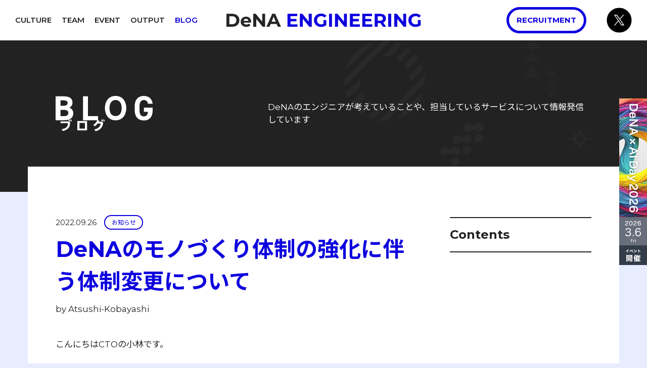

--- FILE ---
content_type: text/html; charset=UTF-8
request_url: https://engineering.dena.com/blog/2022/09/organizational-changes/
body_size: 6648
content:
<!DOCTYPE html>
<html><head>
  <meta charset="utf-8" />
  <meta name="viewport" content="width=device-width,initial-scale=1" />
<script>(function(w,d,s,l,i){w[l]=w[l]||[];w[l].push({'gtm.start': new Date().getTime(),event:'gtm.js'});var f=d.getElementsByTagName(s)[0],j=d.createElement(s),dl=l!='dataLayer'?'&l='+l:'';j.async=true;j.src='https://www.googletagmanager.com/gtm.js?id='+i+dl;f.parentNode.insertBefore(j,f);})(window,document,'script','dataLayer','GTM-K9DMCP7');</script>

      
      
      
      
  
  <title>DeNAのモノづくり体制の強化に伴う体制変更について | BLOG - DeNA Engineering</title>
  <meta name="description" content="こんにちはCTOの小林です。
本日発表された、2022年10月1日からの体制・組織変更に伴い9月末日を持って、CTOの兼務を解除することになりました。
私自身は、引き続き常務執行役員としてDeNA全体を見つつ、各部門と連携しながらDeNAのモノづくりの強化をリードしていく役割は変わりません。
DeNAでは以前よりエンジニアボードという、全社横断した技術課題・技術組織について議論する仮想組織がありま …" />
  <meta name="format-detection" content="telephone=no" />
  
  <link rel="icon" type="image/png" href="/favicon.png" sizes="16x16 24x24 32x32 48x48 64x64" />
  <meta property="og:site_name" content="DeNA Engineering" />
  <meta property="og:url" content="https://engineering.dena.com/blog/2022/09/organizational-changes/" />
  <meta property="og:type" content="article" />
  <meta property="og:title" content="DeNAのモノづくり体制の強化に伴う体制変更について | BLOG - DeNA Engineering" />
  <meta property="og:description" content="こんにちはCTOの小林です。
本日発表された、2022年10月1日からの体制・組織変更に伴い9月末日を持って、CTOの兼務を解除することになりました。
私自身は、引き続き常務執行役員としてDeNA全体を見つつ、各部門と連携しながらDeNAのモノづくりの強化をリードしていく役割は変わりません。
DeNAでは以前よりエンジニアボードという、全社横断した技術課題・技術組織について議論する仮想組織がありま …" />
  <meta property="og:image" content="https://engineering.dena.com/blog/2022/09/organizational-changes/cover.png" />
  <meta property="og:locale" content="ja_JP" />
  
  <meta name="twitter:card" content="summary_large_image" />
  <meta name="twitter:site" content="@DeNAxTech" />
  <meta name="twitter:description" content="こんにちはCTOの小林です。
本日発表された、2022年10月1日からの体制・組織変更に伴い9月末日を持って、CTOの兼務を解除することになりました。
私自身は、引き続き常務執行役員としてDeNA全体を見つつ、各部門と連携しながらDeNAのモノづくりの強化をリードしていく役割は変わりません。
DeNAでは以前よりエンジニアボードという、全社横断した技術課題・技術組織について議論する仮想組織がありま …" />
  <meta name="twitter:image" content="https://engineering.dena.com/blog/2022/09/organizational-changes/cover.png" />
  <meta name="twitter:image:src" content="https://engineering.dena.com/blog/2022/09/organizational-changes/cover.png" /><link rel="stylesheet" type="text/css" href="/css/main.min.c94a0f32e38aeccfd08eba617b7033bafaa0fb21bfb7b7f3f3cede254b29c5f4.css" integrity="sha256-yUoPMuOK7M/Qjrphe3Azuvqg&#43;yG/t7fz887eJUspxfQ=" as="style">
</head>
<body class="min-h-screen flex flex-col bg-light-gray-blue text-base text-black" ontouchstart="">
<noscript><iframe src="https://www.googletagmanager.com/ns.html?id=GTM-K9DMCP7" height="0" width="0" style="display:none;visibility:hidden"></iframe></noscript>
<header class="sticky top-0 z-50 bg-white">
  <input type="checkbox" id="menu-btn-check" class="absolute -left-full subsequent appearance-none">
  <nav class="flex justify-items-stretch justify-between items-center gap-12 h-32 eq-xs:h-24 px-6 md:grid  md:grid-cols-3 lg:px-12">
    <ul class="hidden md:flex justify-start space-x-4 lg:space-x-8 uppercase text-sm font-semibold"><li>
        <a href="/culture/" class="hover:text-blue ">Culture</a>
      </li><li>
        <a href="/team/" class="hover:text-blue ">Team</a>
      </li><li>
        <a href="/event/" class="hover:text-blue ">Event</a>
      </li><li>
        <a href="/output/" class="hover:text-blue ">Output</a>
      </li><li>
        <a href="/blog/" class="hover:text-blue text-blue">Blog</a>
      </li></ul>

    <h1 class="md:mx-auto">
      <a class="block py-4 hover:opacity-50" href='/'>
        <img src="/images/logos/dena_engineering.svg" class="h-12 eq-xs:h-8" alt="DeNA Engineering - DeNAエンジニアのポータルサイト">
      </a>
    </h1>

    <div class="flex items-center justify-end space-x-16">
      <a id="recruitment-on-pc-header" href="https://dena.com/jp/recruit/" target="_blank" rel="noopener noreferrer" class="rounded-full border-5 border-blue text-blue hover:text-white hover:bg-blue px-6 py-4 text-sm font-bold uppercase hidden md:block">
          Recruitment
      </a>
      <a id="x-on-pc-header" class="hidden md:block hover:opacity-50" href="https://x.com/denaxtech" target="_blank" rel="noopener noreferrer">
        <img src="/images/logos/x.svg" class="h-20 w-20"/>
      </a>

      <label for="menu-btn-check" class="block md:hidden w-12 h-12 relative flex justify-center items-center">
        <div class="w-12 border-1 absolute bg-black transform bottom-2 subsequent-checked:bottom-auto subsequent-checked:rotate-45">
        </div>
        <div class="w-12 border-1 absolute bg-black transform subsequent-checked:opacity-0">
        </div>
        <div class="w-12 border-1 absolute bg-black transform top-2 subsequent-checked:top-auto subsequent-checked:-rotate-45">
        </div>
      </label>
    </div>
  </nav>

  <div class="hidden subsequent-checked:block bg-black absolute w-full h-screen">
    <div class="grid grid-cols-2 pt-32 pb-52 mx-auto bg-type1">
      <div class="border-white border-r-2 text-center pb-3">
        <div class="inline-block">
          <ul class="flex flex-col space-y-20 eq-xs:space-y-12">
            <li>
              <a href="/culture/">
	  <img class="h-8 sm:h-12" src="/images/headings/culture.svg" alt="Culture"></a>
            </li><li>
              <a href="/team/">
	  <img class="h-8 sm:h-12" src="/images/headings/team.svg" alt="Team"></a>
            </li><li>
              <a href="/event/">
	  <img class="h-8 sm:h-12" src="/images/headings/event.svg" alt="Event"></a>
            </li><li>
              <a href="/output/">
	  <img class="h-8 sm:h-12" src="/images/headings/output.svg" alt="Output"></a>
            </li><li>
              <a href="/blog/">
	  <img class="h-8 sm:h-12" src="/images/headings/blog.svg" alt="Blog"></a>
            </li>
          </ul>
        </div>
      </div>
      <div class="flex flex-col justify-end items-end space-y-10 mx-auto">
        <a id="x-on-sp-header" href="https://x.com/denaxtech" target="_blank" rel="noopener noreferrer">
          <img src="/images/logos/x_black.svg" class="h-20 w-20 mx-auto"/>
        </a>
        <a id="recruitment-on-sp-header" href="https://dena.com/jp/recruit/" target="_blank" rel="noopener noreferrer" class="rounded-full border-solid border-3 border-white text-white hover:text-black hover:bg-white px-6 py-4 text-xs uppercase font-bold">
            Recruitment
        </a>
      </div>
    </div>
  </div>
</header>
<main id="content" class="flex-grow">
<div class="bg-black">
  <div class="max-w-21xl mx-auto eq-xs:px-8 eq-sm:px-24 px-44">
  <div class="relative max-w-12xl mx-auto flex flex-col md:flex-row justify-between md:items-center pt-44 pb-48 gap-y-6 gap-x-32 bg-sec-sym-process">
    <h1 class="relative flex-none">
      <a href="/blog/">
        <img class="h-28 eq-xs:h-20" src="/images/headings/blog.svg" alt="blog">
      </a>
    </h1>
    
    <p class='relative text-white text-base md:max-w-5xl'>
      DeNAのエンジニアが考えていることや、担当しているサービスについて情報発信しています
    </p>
    
  </div>
</div>

</div>
<div class="max-w-21xl mx-auto relative flex justify-center flex-col gap-22 eq-sm:gap-12 eq-xs:gap-8 -top-20 px-22 eq-sm:px-16 eq-xs:px-8">
<div class="bg-white py-40 eq-sm:py-32 eq-xs:py-16 px-22 eq-sm:px-16 eq-xs:px-8">
  <div class="max-w-12xl mx-auto">
    <div class="block lg:grid lg:grid-rows-2-auto">
      <section>
        <p class="flex items-center mb-4">
          <span class="text-sm">
            2022.09.26
          </span>
          
<span class="text-blue text-xs px-6">
  <a class="inline rounded-full border-solid border-2 border-blue px-5 py-2 hover:bg-blue hover:text-white"
  href="/blog/categories/news">お知らせ</a>
</span>

        </p>
        <h1 class="text-blue text-3xl font-bold mb-4">
          DeNAのモノづくり体制の強化に伴う体制変更について
        </h1>
        
        <p class="mb-4">
          by 
          
          <a href='/blog/authors/atsushi-kobayashi/' class="hover:text-blue">
            Atsushi-Kobayashi
          </a>
          
        </p>
        
        
      </section>

      <aside class="row-span-full col-end-3 pl-0 pt-20 eq-xs:pt-16 lg:pl-20 lg:pt-0">
        <div class="lg:sticky lg:top-36 mb-16">
          <div class="divide-y-2 divide-black border-t-2 border-b-2 lg:w-md overflow-hideen text-ellipsis">
            <div class="py-6">
              <h2 class="capitalize text-lg font-bold">
                contents
              </h2>
              <nav id="TableOfContents"></nav>
            </div>
          </div>
        </div>
      </aside>
      
      <article class="mt-12 overflow-hidden">
        <section class="markdown content-box">
          <p>こんにちはCTOの小林です。</p>
<p>本日発表された、2022年10月1日からの体制・組織変更に伴い9月末日を持って、CTOの兼務を解除することになりました。<br>
私自身は、引き続き常務執行役員としてDeNA全体を見つつ、各部門と連携しながらDeNAのモノづくりの強化をリードしていく役割は変わりません。<br>
DeNAでは以前よりエンジニアボードという、全社横断した技術課題・技術組織について議論する仮想組織があります。<br>
また今期からグループエグゼクティブ(GEX)という制度を導入し、その中にもエンジニア系エグゼクティブ人材が多数おり、エンジニアボードやGEX陣と連携し、よりDeNAの技術・モノづくりを強化していく体制が整ったためです。</p>
<p>CTOの兼務を解消した私自身はメディカル領域の事業成長に向けて邁進します。</p>
<p>DeNAはエンターテイメント領域と社会課題領域の両事業領域を推進し、それぞれの事業領域での成長を行いつつ、
両軸の成長によりシナジーを起こし、今までなし得なかったデライトの創出を目指し事業を行ってきました。</p>
<p>DeNAは今までゲームやライブストリーミングを代表するエンタメ領域で大きく成長してきました。<br>
社会課題領域への挑戦も行ってきていますが、この領域は一朝一夕で成し得る領域ではなく、ただ着実に歩を進めてきました。<br>
8月にはヘルスビッグデータ戦略の加速に向けデータホライゾン社の子会社化、10月にはアルムを子会社化しメディカル領域への参入を本格化させていきます。</p>
<p>複数のM&amp;AによりDeNAの社会課題領域を大きく成長させる材料は整った状態になります。<br>
私自身はDeNAのより大きな成長の為にこの領域に今まで以上に強くコミットするために、CTOという役割ではなく、より事業を推進する立場でチャレンジを行い、事業を通して技術・モノづくりの強化も推進したいと思っています。</p>
<p>引き続き宜しくお願いします！</p>

        </section>
        <section id="social-buttons" class="bg-light-blue p-14 eq-xs:p-8 mt-22">
          <p class="pb-10">
            最後まで読んでいただき、ありがとうございます！<br>この記事をシェアしていただける方はこちらからお願いします。
          </p><ul class="flex" style="flex-wrap: wrap;">
            <li class="flex-1">
              <div class="flex items-center justify-center" style="margin: 8px; min-width: 32px;">
                <a class="flex items-center justify-center hover:opacity-50" target="_blank" rel="noopener noreferrer"
                  href="https://x.com/share?url=https%3a%2f%2fengineering.dena.com%2fblog%2f2022%2f09%2forganizational-changes%2f&text=DeNA%e3%81%ae%e3%83%a2%e3%83%8e%e3%81%a5%e3%81%8f%e3%82%8a%e4%bd%93%e5%88%b6%e3%81%ae%e5%bc%b7%e5%8c%96%e3%81%ab%e4%bc%b4%e3%81%86%e4%bd%93%e5%88%b6%e5%a4%89%e6%9b%b4%e3%81%ab%e3%81%a4%e3%81%84%e3%81%a6%20-%20DeNA%20Engineering">
                  <img style="height: 6rem;" src='/images/logos/x_white.svg' alt="x">
                </a>
              </div>
            </li>
            <li class="flex-1">
              <div class="flex items-center justify-center" style="margin: 8px; min-width: 32px;">
                <a class="flex items-center justify-center hover:opacity-50" target="_blank" rel="noopener noreferrer"
                  href="https://www.facebook.com/sharer.php?u=https%3a%2f%2fengineering.dena.com%2fblog%2f2022%2f09%2forganizational-changes%2f">
                  <img style="height: 6rem;" src='/images/logos/facebook_white.svg' alt="facebook">
                </a>
              </div>
            </li>
            <li class="flex-1">
              <div class="flex items-center justify-center" style="margin: 8px; min-width: 32px;">
                <a class="flex items-center justify-center hover:opacity-50" target="_blank" rel="noopener noreferrer"
                  href="https://www.linkedin.com/shareArticle?url=https%3a%2f%2fengineering.dena.com%2fblog%2f2022%2f09%2forganizational-changes%2f&title=DeNA%e3%81%ae%e3%83%a2%e3%83%8e%e3%81%a5%e3%81%8f%e3%82%8a%e4%bd%93%e5%88%b6%e3%81%ae%e5%bc%b7%e5%8c%96%e3%81%ab%e4%bc%b4%e3%81%86%e4%bd%93%e5%88%b6%e5%a4%89%e6%9b%b4%e3%81%ab%e3%81%a4%e3%81%84%e3%81%a6%20-%20DeNA%20Engineering">
                  <img style="height: 6rem;" src='/images/logos/linkedin_white.svg' alt="linkedin">
                </a>
              </div>
            </li>
            <li class="flex-1">
              <div class="flex items-center justify-center" style="margin: 8px; min-width: 32px;">
                <a class="flex items-center justify-center hover:opacity-50" target="_blank" rel="noopener noreferrer"
                  href="https://b.hatena.ne.jp/entry/https://engineering.dena.com/blog/2022/09/organizational-changes/">
                  <img style="height: 6rem;" src='/images/logos/hatena_white.svg' alt="hatena">
                </a>
              </div>
            </li>
          </ul>
        </section>
      </article>
    </div>
  </div>
</div>



<div class="bg-white py-40 eq-sm:py-32 eq-xs:py-16 px-22 eq-sm:px-16 eq-xs:px-8">
  <div class="lg:flex justify-between max-w-12xl mx-auto">
    <section>
      <h2 class="text-3xl capitalize text-blue font-bold mb-16">related articles</h2>
      <ul class="md:space-y-12 space-y-24">
  

  
  <li class="flex flex-col md:flex-row">
    <div class="w-screen max-w-full md:max-w-lg mx-auto flex-none">
     <a href="/blog/2022/05/technology_report_security/"
        class="relative block w-full bg-light-gray hover:opacity-50 pseudo-outline"
     >
       <img class="object-cover aspect-[40/21]" src="/blog/2022/05/technology_report_security/cover.png">
      </a>
    </div>
    <section class="flex flex-col justify-items-start bg-white mt-8 md:mt-0 md:pl-8 flex-grow">
      <p class="flex items-center">
        <span class="text-sm">
          2022.05.25
        </span>
         
<span class="text-blue text-xs px-6">
  <a class="inline rounded-full border-solid border-2 border-blue px-5 py-2 hover:bg-blue hover:text-white"
  href="/blog/categories/news">お知らせ</a>
</span>

       </p>
       <a href="/blog/2022/05/technology_report_security/"class="text-xl mt-4 leading-tight hover:text-blue">
         「当たり前品質」の裏側。テクノロジーレポート セキュリティ編
       </a>
      <p class="text-sm mt-4 space-x-2">
         
         
         <a href='/blog/tags/security/' class="hover:text-blue">#security</a>
         
         <a href='/blog/tags/branding/' class="hover:text-blue">#branding</a>
         
         <a href='/blog/tags/technology-report/' class="hover:text-blue">#technology-report</a>
         
         
      </p>
    </section>
  </li>
  

  
  <li class="flex flex-col md:flex-row">
    <div class="w-screen max-w-full md:max-w-lg mx-auto flex-none">
     <a href="/blog/2021/06/announcement_techcon_2021_summer/"
        class="relative block w-full bg-light-gray hover:opacity-50 pseudo-outline"
     >
       <img class="object-cover aspect-[40/21]" src="/blog/2021/06/announcement_techcon_2021_summer/cover.png">
      </a>
    </div>
    <section class="flex flex-col justify-items-start bg-white mt-8 md:mt-0 md:pl-8 flex-grow">
      <p class="flex items-center">
        <span class="text-sm">
          2021.06.02
        </span>
         
<span class="text-blue text-xs px-6">
  <a class="inline rounded-full border-solid border-2 border-blue px-5 py-2 hover:bg-blue hover:text-white"
  href="/blog/categories/news">お知らせ</a>
</span>

       </p>
       <a href="/blog/2021/06/announcement_techcon_2021_summer/"class="text-xl mt-4 leading-tight hover:text-blue">
         2021/06/29 に DeNA TechCon 2021 Summer を開催します！
       </a>
      <p class="text-sm mt-4 space-x-2">
         
         
         <a href='/blog/tags/dena-techcon/' class="hover:text-blue">#dena-techcon</a>
         
         
      </p>
    </section>
  </li>
  

  
  <li class="flex flex-col md:flex-row">
    <div class="w-screen max-w-full md:max-w-lg mx-auto flex-none">
     <a href="/blog/2021/01/announcement_techcon_2021/"
        class="relative block w-full bg-light-gray hover:opacity-50 pseudo-outline"
     >
       <img class="object-cover aspect-[40/21]" src="/blog/2021/01/announcement_techcon_2021/cover.png">
      </a>
    </div>
    <section class="flex flex-col justify-items-start bg-white mt-8 md:mt-0 md:pl-8 flex-grow">
      <p class="flex items-center">
        <span class="text-sm">
          2021.01.21
        </span>
         
<span class="text-blue text-xs px-6">
  <a class="inline rounded-full border-solid border-2 border-blue px-5 py-2 hover:bg-blue hover:text-white"
  href="/blog/categories/news">お知らせ</a>
</span>

       </p>
       <a href="/blog/2021/01/announcement_techcon_2021/"class="text-xl mt-4 leading-tight hover:text-blue">
         2021/03/03 に DeNA TechCon 2021 を開催します！
       </a>
      <p class="text-sm mt-4 space-x-2">
         
         
         <a href='/blog/tags/dena-techcon/' class="hover:text-blue">#dena-techcon</a>
         
         
      </p>
    </section>
  </li>
  
</ul>

    </section>
    <div class="lg:hidden eq-md:mt-48 eq-sm:mt-40 eq-xs:mt-22 -mx-22 eq-sm:-mx-16 eq-xs:-mx-8 bg-light-gray-blue h-22 eq-sm:h-12 eq-xs:h-8 lg:h-0"></div>
<aside class="pl-0 pt-20 lg:pl-20 lg:pt-0">
  <div class="lg:sticky lg:top-36 lg:mb-16">
    <ul class="divide-y-2 divide-black border-t-2 border-b-2 lg:min-w-md">
      <li class="py-6">
        <input  type="checkbox" id="category" class="absolute -left-full subsequent appearance-none">
        <label for="category" class="flex justify-between items-center cursor-pointer">
          <h2 class="capitalize text-lg font-bold">category</h2>
          <div class="w-12 h-12 relative flex justify-center items-center">
            <div class="w-12 border-t-2 absolute bg-black">
            </div>
            <div class="w-12 border-t-2 absolute bg-black transform subsequent-checked:opacity-0 rotate-90">
            </div>
          </div>
        </label>
        <ul class="hidden subsequent-checked:block py-2">
        
          <li class="py-1">
            <a href='/blog/categories/technology' class="block p-2 hover:text-blue hover:bg-light-blue">
              技術記事&nbsp;<span>(278)</span>
            </a>
          </li>
        
          <li class="py-1">
            <a href='/blog/categories/event-report' class="block p-2 hover:text-blue hover:bg-light-blue">
              イベントレポート&nbsp;<span>(182)</span>
            </a>
          </li>
        
          <li class="py-1">
            <a href='/blog/categories/culture-and-environment' class="block p-2 hover:text-blue hover:bg-light-blue">
              カルチャー・環境&nbsp;<span>(64)</span>
            </a>
          </li>
        
          <li class="py-1">
            <a href='/blog/categories/internship-report' class="block p-2 hover:text-blue hover:bg-light-blue">
              インターンレポート&nbsp;<span>(59)</span>
            </a>
          </li>
        
          <li class="py-1">
            <a href='/blog/categories/news' class="block p-2 hover:text-blue hover:bg-light-blue">
              お知らせ&nbsp;<span>(57)</span>
            </a>
          </li>
        
          <li class="py-1">
            <a href='/blog/categories/training-report' class="block p-2 hover:text-blue hover:bg-light-blue">
              研修レポート&nbsp;<span>(34)</span>
            </a>
          </li>
        
          <li class="py-1">
            <a href='/blog/categories/misc' class="block p-2 hover:text-blue hover:bg-light-blue">
              その他&nbsp;<span>(26)</span>
            </a>
          </li>
        
          <li class="py-1">
            <a href='/blog/categories/interview' class="block p-2 hover:text-blue hover:bg-light-blue">
              インタビュー&nbsp;<span>(12)</span>
            </a>
          </li>
        
        </ul>
      </li>
      <li class="py-6">
        <input  type="checkbox" id="series" class="absolute -left-full subsequent appearance-none">
        <label for="series" class="flex justify-between items-center cursor-pointer">
          <h2 class="capitalize text-lg font-bold">series</h2>
          <div class="w-12 h-12 relative flex justify-center items-center">
            <div class="w-12 border-t-2 absolute bg-black">
            </div>
            <div class="w-12 border-t-2 absolute bg-black transform subsequent-checked:opacity-0 rotate-90">
            </div>
          </div>
        </label>
        <ul class="hidden subsequent-checked:block py-2">
        
          <li class="py-1">
            <a href='/blog/series/infra-2019' class="block p-2 hover:text-blue hover:bg-light-blue">
              DeNAインフラノウハウ発信プロジェクト&nbsp;<span>(38)</span>
            </a>
          </li>
        
          <li class="py-1">
            <a href='/blog/series/new-employee-training' class="block p-2 hover:text-blue hover:bg-light-blue">
              新卒研修振り返りレポート&nbsp;<span>(34)</span>
            </a>
          </li>
        
          <li class="py-1">
            <a href='/blog/series/ai-journey-footprints' class="block p-2 hover:text-blue hover:bg-light-blue">
              AIジャーニーの足跡&nbsp;<span>(7)</span>
            </a>
          </li>
        
          <li class="py-1">
            <a href='/blog/series/interview-by-cto' class="block p-2 hover:text-blue hover:bg-light-blue">
              CTOが訊く&nbsp;<span>(7)</span>
            </a>
          </li>
        
        </ul>
      </li>
    </ul>
    
  </div>
</aside>

  </div>
</div>

</div>
<article class="bg-black px-22 eq-sm:px-16 eq-xs:px-8 overflow-hidden">
  <div class="relative max-w-12xl mx-auto py-48 eq-sm:py-32 eq-xs:py-16 bg-sec-sym-validation">
    <h1 class="relative">
      <img class="h-24 eq-xs:h-14" src="/images/headings/recruit.svg" alt="recruit">
    </h1>
    <p class="relative text-white mt-28 eq-xs:mt-16">
      DeNAでは、失敗を恐れず常に挑戦し続けるエンジニアを募集しています。

    </p>
    <div class="relative">
      <div class='uppercase mt-28 eq-xs:mt-16 -mb-20 eq-xs:-mb-6 text-white font-bold border-t-5 border-white text-17'>
  <a href='https://dena.com/jp/recruit/' class='flex items-center justify-center my-10 eq-xs:my-0 py-5 group'
     target="_blank" rel="noopener noreferrer" >
    See more<span class="transition duration-150 transform text-33 pl-6 group-hover:translate-x-4">→</span>
  </a>
</div>

    </div>
  </div>
</article>

  </main><footer class="bg-white px-22 eq-sm:px-16 eq-xs:px-8">
  <div class="flex justify-between gap-8 py-16 eq-xs:py-8 border-light-gray border-b-2">
    <a id="dena-on-footer" class="block hover:opacity-50" href="https://dena.com/" target="_blank" rel="noopener noreferrer">
      <img src="/images/logos/dena_black.svg" alt="dena" class="h-20 eq-xs:h-12">
    </a>
    <ul
      class="flex flex-col md:flex-row justify-end space-x-4 md:space-x-8 items-end  md:items-center text-sm show-external text-right space-y-4 md:space-y-0">
      
      <li>
        <a href="https://policies.google.com/technologies/partner-sites" class="hover:text-blue"  target="_blank" rel="noopener noreferrer" >
          Google Analyticsの利用について
        </a>
      </li>
      
    </ul>
  </div>
  <div class="flex items-center justify-between py-16 eq-xs:py-8 text-sm space-x-8">
    <p class="whitespace-nowrap">
      &copy 2021 DeNA Co., Ltd.
    </p>
    <ul class="flex items-center space-x-8 eq-xs:space-x-4">
      <li class="eq-xs:hidden">
        Follow Us On
      </li>
      <li>
        <a id="x-on-footer" class="hover:opacity-50" href="https://x.com/DeNAxTech" target="_blank" rel="noopener noreferrer">
          <img src="/images/logos/x.svg" alt="x" class="h-24 w-24 hover:opacity-50" />
        </a>
      </li>
      <li>
        <a id="facebook-on-footer" class="hover:opacity-50" href="https://www.facebook.com/DeNATechCon/" target="_blank"
          rel="noopener noreferrer">
          <img src="/images/logos/facebook.svg" alt="facebook" class="h-24 w-24 hover:opacity-50" />
        </a>
      </li>
      <li>
        <a id="youtube-on-footer" class="hover:opacity-50" href="https://www.youtube.com/c/denatech/" target="_blank" rel="noopener noreferrer">
          <img src="/images/logos/youtube.svg" alt="youtube" class="h-24 w-24 hover:opacity-50" />
        </a>
      </li>
    </ul>
  </div>
</footer>


<aside class="hidden sm:flex fixed inset-y-32 right-0 z-20 items-center">
  <a class="block w-22 max-h-full relative" href="https://dena.ai/ai-day-2026/?utm_source=dena_engineering&amp;utm_medium=banner&amp;utm_campaign=dena_engineering_banner" target="_blank" rel="noopener noreferrer">
    <img class="object-contain w-full" src="/event/aiday/2026/event_2026_vertical_banner_bg.png" alt="DeNA x AI Day 2026">
    <img class="object-contain w-full absolute top-0 hover:opacity-50" src="/event/aiday/2026/event_2026_vertical_banner.png" alt="DeNA x AI Day 2026">
  </a>
</aside>
<aside class="flex sm:hidden sticky bottom-0 inset-x-0 z-20 flex-col items-end">
  <a class="block w-screen bg-white" href="https://dena.ai/ai-day-2026/?utm_source=dena_engineering&amp;utm_medium=banner&amp;utm_campaign=dena_engineering_banner" target="_blank" rel="noopener noreferrer">
    <img class="object-contain w-full hover:opacity-50" src="/event/aiday/2026/event_2026_horizontal_banner.png" alt="DeNA x AI Day 2026">
  </a>
</aside>

<script src="/js/scroll.js"></script>
<script>
  MathJax = {
    tex: {
      inlineMath: [['$', '$'], ['\\(', '\\)']]
    },
  };
</script>
<script type="text/javascript" id="MathJax-script" async src="https://cdn.jsdelivr.net/npm/mathjax@3.0.1/es5/tex-mml-chtml.js"></script>
</body>

</html>


--- FILE ---
content_type: text/css
request_url: https://engineering.dena.com/css/main.min.c94a0f32e38aeccfd08eba617b7033bafaa0fb21bfb7b7f3f3cede254b29c5f4.css
body_size: 8263
content:
@import url("https://fonts.googleapis.com/css2?family=Montserrat:ital,wght@0,400;0,600;0,700;1,400;1,700&family=Noto+Sans+JP:wght@400;700&family=Source+Code+Pro:ital,wght@0,400;0,700;1,400;1,700&display=swap");*,:after,:before{--tw-border-spacing-x:0;--tw-border-spacing-y:0;--tw-translate-x:0;--tw-translate-y:0;--tw-rotate:0;--tw-skew-x:0;--tw-skew-y:0;--tw-scale-x:1;--tw-scale-y:1;--tw-pan-x: ;--tw-pan-y: ;--tw-pinch-zoom: ;--tw-scroll-snap-strictness:proximity;--tw-gradient-from-position: ;--tw-gradient-via-position: ;--tw-gradient-to-position: ;--tw-ordinal: ;--tw-slashed-zero: ;--tw-numeric-figure: ;--tw-numeric-spacing: ;--tw-numeric-fraction: ;--tw-ring-inset: ;--tw-ring-offset-width:0px;--tw-ring-offset-color:#fff;--tw-ring-color:rgba(59,130,246,.5);--tw-ring-offset-shadow:0 0 #0000;--tw-ring-shadow:0 0 #0000;--tw-shadow:0 0 #0000;--tw-shadow-colored:0 0 #0000;--tw-blur: ;--tw-brightness: ;--tw-contrast: ;--tw-grayscale: ;--tw-hue-rotate: ;--tw-invert: ;--tw-saturate: ;--tw-sepia: ;--tw-drop-shadow: ;--tw-backdrop-blur: ;--tw-backdrop-brightness: ;--tw-backdrop-contrast: ;--tw-backdrop-grayscale: ;--tw-backdrop-hue-rotate: ;--tw-backdrop-invert: ;--tw-backdrop-opacity: ;--tw-backdrop-saturate: ;--tw-backdrop-sepia: ;--tw-contain-size: ;--tw-contain-layout: ;--tw-contain-paint: ;--tw-contain-style: }::backdrop{--tw-border-spacing-x:0;--tw-border-spacing-y:0;--tw-translate-x:0;--tw-translate-y:0;--tw-rotate:0;--tw-skew-x:0;--tw-skew-y:0;--tw-scale-x:1;--tw-scale-y:1;--tw-pan-x: ;--tw-pan-y: ;--tw-pinch-zoom: ;--tw-scroll-snap-strictness:proximity;--tw-gradient-from-position: ;--tw-gradient-via-position: ;--tw-gradient-to-position: ;--tw-ordinal: ;--tw-slashed-zero: ;--tw-numeric-figure: ;--tw-numeric-spacing: ;--tw-numeric-fraction: ;--tw-ring-inset: ;--tw-ring-offset-width:0px;--tw-ring-offset-color:#fff;--tw-ring-color:rgba(59,130,246,.5);--tw-ring-offset-shadow:0 0 #0000;--tw-ring-shadow:0 0 #0000;--tw-shadow:0 0 #0000;--tw-shadow-colored:0 0 #0000;--tw-blur: ;--tw-brightness: ;--tw-contrast: ;--tw-grayscale: ;--tw-hue-rotate: ;--tw-invert: ;--tw-saturate: ;--tw-sepia: ;--tw-drop-shadow: ;--tw-backdrop-blur: ;--tw-backdrop-brightness: ;--tw-backdrop-contrast: ;--tw-backdrop-grayscale: ;--tw-backdrop-hue-rotate: ;--tw-backdrop-invert: ;--tw-backdrop-opacity: ;--tw-backdrop-saturate: ;--tw-backdrop-sepia: ;--tw-contain-size: ;--tw-contain-layout: ;--tw-contain-paint: ;--tw-contain-style: }

/*! tailwindcss v3.4.17 | MIT License | https://tailwindcss.com*/*,:after,:before{box-sizing:border-box;border:0 solid}:after,:before{--tw-content:""}:host,html{line-height:1.5;-webkit-text-size-adjust:100%;-moz-tab-size:4;-o-tab-size:4;tab-size:4;font-family:ui-sans-serif,system-ui,sans-serif,Apple Color Emoji,Segoe UI Emoji,Segoe UI Symbol,Noto Color Emoji;font-feature-settings:normal;font-variation-settings:normal;-webkit-tap-highlight-color:transparent}body{margin:0;line-height:inherit}hr{height:0;color:inherit;border-top-width:1px}abbr:where([title]){-webkit-text-decoration:underline dotted;text-decoration:underline dotted}h1,h2,h3,h4,h5,h6{font-size:inherit;font-weight:inherit}a{color:inherit;text-decoration:inherit}b,strong{font-weight:bolder}code,kbd,pre,samp{font-family:ui-monospace,SFMono-Regular,Menlo,Monaco,Consolas,Liberation Mono,Courier New,monospace;font-feature-settings:normal;font-variation-settings:normal;font-size:1em}small{font-size:80%}sub,sup{font-size:75%;line-height:0;position:relative;vertical-align:baseline}sub{bottom:-.25em}sup{top:-.5em}table{text-indent:0;border-color:inherit;border-collapse:collapse}button,input,optgroup,select,textarea{font-family:inherit;font-feature-settings:inherit;font-variation-settings:inherit;font-size:100%;font-weight:inherit;line-height:inherit;letter-spacing:inherit;color:inherit;margin:0;padding:0}button,select{text-transform:none}button,input:where([type=button]),input:where([type=reset]),input:where([type=submit]){-webkit-appearance:button;background-color:transparent;background-image:none}:-moz-focusring{outline:auto}:-moz-ui-invalid{box-shadow:none}progress{vertical-align:baseline}::-webkit-inner-spin-button,::-webkit-outer-spin-button{height:auto}[type=search]{-webkit-appearance:textfield;outline-offset:-2px}::-webkit-search-decoration{-webkit-appearance:none}::-webkit-file-upload-button{-webkit-appearance:button;font:inherit}summary{display:list-item}blockquote,dd,dl,figure,h1,h2,h3,h4,h5,h6,hr,p,pre{margin:0}fieldset{margin:0}fieldset,legend{padding:0}menu,ol,ul{list-style:none;margin:0;padding:0}dialog{padding:0}textarea{resize:vertical}input::-moz-placeholder,textarea::-moz-placeholder{opacity:1;color:#9ca3af}input::placeholder,textarea::placeholder{opacity:1;color:#9ca3af}[role=button],button{cursor:pointer}:disabled{cursor:default}audio,canvas,embed,iframe,img,object,svg,video{display:block;vertical-align:middle}img,video{max-width:100%;height:auto}[hidden]:where(:not([hidden=until-found])){display:none}html{font-size:62.5%;font-family:Montserrat,Noto Sans JP,ui-sans-serif,system-ui,-apple-system,BlinkMacSystemFont,Segoe UI,Roboto,Helvetica Neue,Arial,Noto Sans,sans-serif,Apple Color Emoji,Segoe UI Emoji,Segoe UI Symbol,Noto Color Emoji}a{transition-timing-function:cubic-bezier(.4,0,.2,1);transition-duration:.15s}a,a img{transition-property:color,background-color,border-color,text-decoration-color,fill,stroke,opacity,box-shadow,transform,filter,-webkit-backdrop-filter;transition-property:color,background-color,border-color,text-decoration-color,fill,stroke,opacity,box-shadow,transform,filter,backdrop-filter;transition-property:color,background-color,border-color,text-decoration-color,fill,stroke,opacity,box-shadow,transform,filter,backdrop-filter,-webkit-backdrop-filter}a img{transition-timing-function:cubic-bezier(.4,0,.2,1);transition-duration:.15s}.invisible{visibility:hidden}.fixed{position:fixed}.absolute{position:absolute}.relative{position:relative}.sticky{position:sticky}.inset-0{inset:0}.inset-x-0{left:0;right:0}.inset-x-1\/2{left:50%;right:50%}.inset-y-32{top:8rem;bottom:8rem}.-left-full{left:-100%}.-top-20{top:-5rem}.bottom-0{bottom:0}.bottom-12{bottom:3rem}.bottom-2{bottom:.5rem}.bottom-8{bottom:2rem}.left-0{left:0}.right-0{right:0}.top-0{top:0}.top-2{top:.5rem}.z-10{z-index:10}.z-20{z-index:20}.z-50{z-index:50}.order-first{order:-9999}.order-last{order:9999}.col-end-3{grid-column-end:3}.row-span-full{grid-row:1/-1}.m-4{margin:1rem}.m-auto{margin:auto}.-mx-16{margin-left:-4rem;margin-right:-4rem}.-mx-22{margin-left:-5.5rem;margin-right:-5.5rem}.-my-12{margin-top:-3rem;margin-bottom:-3rem}.mx-auto{margin-left:auto;margin-right:auto}.my-10{margin-top:2.5rem;margin-bottom:2.5rem}.my-2{margin-top:.5rem;margin-bottom:.5rem}.my-4{margin-top:1rem;margin-bottom:1rem}.-mb-20{margin-bottom:-5rem}.-mt-12{margin-top:-3rem}.mb-0{margin-bottom:0}.mb-1\/24{margin-bottom:4.16666%}.mb-12{margin-bottom:3rem}.mb-16{margin-bottom:4rem}.mb-2{margin-bottom:.5rem}.mb-22{margin-bottom:5.5rem}.mb-24{margin-bottom:6rem}.mb-28{margin-bottom:7rem}.mb-32{margin-bottom:8rem}.mb-4{margin-bottom:1rem}.mb-8{margin-bottom:2rem}.mr-2{margin-right:.5rem}.mt-12{margin-top:3rem}.mt-14{margin-top:3.5rem}.mt-16{margin-top:4rem}.mt-2{margin-top:.5rem}.mt-20{margin-top:5rem}.mt-22{margin-top:5.5rem}.mt-28{margin-top:7rem}.mt-4{margin-top:1rem}.mt-40{margin-top:10rem}.mt-8{margin-top:2rem}.line-clamp-2{-webkit-line-clamp:2}.line-clamp-2,.line-clamp-3{overflow:hidden;display:-webkit-box;-webkit-box-orient:vertical}.line-clamp-3{-webkit-line-clamp:3}.block{display:block}.inline-block{display:inline-block}.inline{display:inline}.flex{display:flex}.grid{display:grid}.contents{display:contents}.hidden{display:none}.aspect-\[16\/9\]{aspect-ratio:16/9}.aspect-\[40\/21\]{aspect-ratio:40/21}.h-12{height:3rem}.h-20{height:5rem}.h-22{height:5.5rem}.h-24{height:6rem}.h-28{height:7rem}.h-32{height:8rem}.h-40{height:10rem}.h-44{height:11rem}.h-8{height:2rem}.h-9{height:2.25rem}.h-96{height:24rem}.h-auto{height:auto}.h-full{height:100%}.h-screen{height:100vh}.max-h-full{max-height:100%}.min-h-screen{min-height:100vh}.w-12{width:3rem}.w-120{width:30rem}.w-20{width:5rem}.w-22{width:5.5rem}.w-24{width:6rem}.w-252{width:63rem}.w-32{width:8rem}.w-4\/12{width:33.333333%}.w-8{width:2rem}.w-80{width:20rem}.w-auto{width:auto}.w-full{width:100%}.w-screen{width:100vw}.max-w-12xl{max-width:120rem}.max-w-21xl{max-width:192rem}.max-w-full{max-width:100%}.max-w-lg{max-width:32rem}.max-w-sm{max-width:24rem}.flex-1{flex:1 1 0%}.flex-none{flex:none}.flex-grow{flex-grow:1}.-translate-x-1\/2{--tw-translate-x:-50%}.-translate-x-1\/2,.rotate-90{transform:translate(var(--tw-translate-x),var(--tw-translate-y)) rotate(var(--tw-rotate)) skewX(var(--tw-skew-x)) skewY(var(--tw-skew-y)) scaleX(var(--tw-scale-x)) scaleY(var(--tw-scale-y))}.rotate-90{--tw-rotate:90deg}.transform{transform:translate(var(--tw-translate-x),var(--tw-translate-y)) rotate(var(--tw-rotate)) skewX(var(--tw-skew-x)) skewY(var(--tw-skew-y)) scaleX(var(--tw-scale-x)) scaleY(var(--tw-scale-y))}.cursor-pointer{cursor:pointer}.appearance-none{-webkit-appearance:none;-moz-appearance:none;appearance:none}.grid-cols-1{grid-template-columns:repeat(1,minmax(0,1fr))}.grid-cols-2{grid-template-columns:repeat(2,minmax(0,1fr))}.grid-cols-top-team{grid-template-columns:1.17fr 1fr}.flex-row-reverse{flex-direction:row-reverse}.flex-col{flex-direction:column}.flex-wrap{flex-wrap:wrap}.items-end{align-items:flex-end}.items-center{align-items:center}.justify-start{justify-content:flex-start}.justify-end{justify-content:flex-end}.justify-center{justify-content:center}.justify-between{justify-content:space-between}.justify-items-start{justify-items:start}.justify-items-center{justify-items:center}.justify-items-stretch{justify-items:stretch}.gap-10{gap:2.5rem}.gap-12{gap:3rem}.gap-20{gap:5rem}.gap-22{gap:5.5rem}.gap-4{gap:1rem}.gap-8{gap:2rem}.gap-x-10{-moz-column-gap:2.5rem;column-gap:2.5rem}.gap-x-32{-moz-column-gap:8rem;column-gap:8rem}.gap-y-16{row-gap:4rem}.gap-y-6{row-gap:1.5rem}.space-x-16>:not([hidden])~:not([hidden]){--tw-space-x-reverse:0;margin-right:calc(4rem*var(--tw-space-x-reverse));margin-left:calc(4rem*(1 - var(--tw-space-x-reverse)))}.space-x-2>:not([hidden])~:not([hidden]){--tw-space-x-reverse:0;margin-right:calc(.5rem*var(--tw-space-x-reverse));margin-left:calc(.5rem*(1 - var(--tw-space-x-reverse)))}.space-x-4>:not([hidden])~:not([hidden]){--tw-space-x-reverse:0;margin-right:calc(1rem*var(--tw-space-x-reverse));margin-left:calc(1rem*(1 - var(--tw-space-x-reverse)))}.space-x-8>:not([hidden])~:not([hidden]){--tw-space-x-reverse:0;margin-right:calc(2rem*var(--tw-space-x-reverse));margin-left:calc(2rem*(1 - var(--tw-space-x-reverse)))}.space-y-10>:not([hidden])~:not([hidden]){--tw-space-y-reverse:0;margin-top:calc(2.5rem*(1 - var(--tw-space-y-reverse)));margin-bottom:calc(2.5rem*var(--tw-space-y-reverse))}.space-y-12>:not([hidden])~:not([hidden]){--tw-space-y-reverse:0;margin-top:calc(3rem*(1 - var(--tw-space-y-reverse)));margin-bottom:calc(3rem*var(--tw-space-y-reverse))}.space-y-20>:not([hidden])~:not([hidden]){--tw-space-y-reverse:0;margin-top:calc(5rem*(1 - var(--tw-space-y-reverse)));margin-bottom:calc(5rem*var(--tw-space-y-reverse))}.space-y-24>:not([hidden])~:not([hidden]){--tw-space-y-reverse:0;margin-top:calc(6rem*(1 - var(--tw-space-y-reverse)));margin-bottom:calc(6rem*var(--tw-space-y-reverse))}.space-y-4>:not([hidden])~:not([hidden]){--tw-space-y-reverse:0;margin-top:calc(1rem*(1 - var(--tw-space-y-reverse)));margin-bottom:calc(1rem*var(--tw-space-y-reverse))}.divide-y-2>:not([hidden])~:not([hidden]){--tw-divide-y-reverse:0;border-top-width:calc(2px*(1 - var(--tw-divide-y-reverse)));border-bottom-width:calc(2px*var(--tw-divide-y-reverse))}.divide-black>:not([hidden])~:not([hidden]){--tw-divide-opacity:1;border-color:rgb(34 34 34/var(--tw-divide-opacity,1))}.divide-light-gray>:not([hidden])~:not([hidden]){--tw-divide-opacity:1;border-color:rgb(219 219 219/var(--tw-divide-opacity,1))}.self-start{align-self:flex-start}.self-end{align-self:flex-end}.overflow-hidden{overflow:hidden}.overflow-visible{overflow:visible}.overflow-x-hidden{overflow-x:hidden}.truncate{overflow:hidden;white-space:nowrap}.text-ellipsis,.truncate{text-overflow:ellipsis}.whitespace-nowrap{white-space:nowrap}.break-all{word-break:break-all}.rounded{border-radius:.25rem}.rounded-full{border-radius:9999px}.border,.border-1{border-width:1px}.border-2{border-width:2px}.border-3{border-width:3px}.border-4{border-width:4px}.border-5{border-width:5px}.border-b-2{border-bottom-width:2px}.border-r-2{border-right-width:2px}.border-t-2{border-top-width:2px}.border-t-5{border-top-width:5px}.border-solid{border-style:solid}.border-none{border-style:none}.border-black{--tw-border-opacity:1;border-color:rgb(34 34 34/var(--tw-border-opacity,1))}.border-blue{--tw-border-opacity:1;border-color:rgb(14 0 222/var(--tw-border-opacity,1))}.border-gray{--tw-border-opacity:1;border-color:rgb(102 102 102/var(--tw-border-opacity,1))}.border-light-gray{--tw-border-opacity:1;border-color:rgb(219 219 219/var(--tw-border-opacity,1))}.border-white{--tw-border-opacity:1;border-color:rgb(255 255 255/var(--tw-border-opacity,1))}.bg-black{--tw-bg-opacity:1;background-color:rgb(34 34 34/var(--tw-bg-opacity,1))}.bg-blue{--tw-bg-opacity:1;background-color:rgb(14 0 222/var(--tw-bg-opacity,1))}.bg-light-blue{--tw-bg-opacity:1;background-color:rgb(243 246 255/var(--tw-bg-opacity,1))}.bg-light-gray{--tw-bg-opacity:1;background-color:rgb(219 219 219/var(--tw-bg-opacity,1))}.bg-light-gray-blue{--tw-bg-opacity:1;background-color:rgb(231 237 255/var(--tw-bg-opacity,1))}.bg-naby-blue{--tw-bg-opacity:1;background-color:rgb(9 0 139/var(--tw-bg-opacity,1))}.bg-pink{--tw-bg-opacity:1;background-color:rgb(255 80 103/var(--tw-bg-opacity,1))}.bg-white{--tw-bg-opacity:1;background-color:rgb(255 255 255/var(--tw-bg-opacity,1))}.object-contain{-o-object-fit:contain;object-fit:contain}.object-cover{-o-object-fit:cover;object-fit:cover}.p-10{padding:2.5rem}.p-12{padding:3rem}.p-14{padding:3.5rem}.p-2{padding:.5rem}.p-8{padding:2rem}.px-0{padding-left:0;padding-right:0}.px-22{padding-left:5.5rem;padding-right:5.5rem}.px-28{padding-left:7rem;padding-right:7rem}.px-3{padding-left:.75rem;padding-right:.75rem}.px-4{padding-left:1rem;padding-right:1rem}.px-44{padding-left:11rem;padding-right:11rem}.px-5{padding-left:1.25rem;padding-right:1.25rem}.px-6{padding-left:1.5rem;padding-right:1.5rem}.px-8{padding-left:2rem;padding-right:2rem}.py-1{padding-top:.25rem;padding-bottom:.25rem}.py-12{padding-top:3rem;padding-bottom:3rem}.py-16{padding-top:4rem;padding-bottom:4rem}.py-2{padding-top:.5rem;padding-bottom:.5rem}.py-24{padding-top:6rem;padding-bottom:6rem}.py-4{padding-top:1rem;padding-bottom:1rem}.py-40{padding-top:10rem;padding-bottom:10rem}.py-48{padding-top:12rem;padding-bottom:12rem}.py-5{padding-top:1.25rem;padding-bottom:1.25rem}.py-6{padding-top:1.5rem;padding-bottom:1.5rem}.pb-10{padding-bottom:2.5rem}.pb-12{padding-bottom:3rem}.pb-14{padding-bottom:3.5rem}.pb-16{padding-bottom:4rem}.pb-2{padding-bottom:.5rem}.pb-3{padding-bottom:.75rem}.pb-32{padding-bottom:8rem}.pb-36{padding-bottom:9rem}.pb-40{padding-bottom:10rem}.pb-48{padding-bottom:12rem}.pb-52{padding-bottom:13rem}.pb-8{padding-bottom:2rem}.pb-96{padding-bottom:24rem}.pl-0{padding-left:0}.pl-12{padding-left:3rem}.pl-24{padding-left:6rem}.pl-6{padding-left:1.5rem}.pr-24{padding-right:6rem}.pr-8{padding-right:2rem}.pt-12{padding-top:3rem}.pt-20{padding-top:5rem}.pt-32{padding-top:8rem}.pt-36{padding-top:9rem}.pt-4{padding-top:1rem}.pt-44{padding-top:11rem}.pt-52{padding-top:13rem}.pt-8{padding-top:2rem}.text-center{text-align:center}.text-right{text-align:right}.align-middle{vertical-align:middle}.text-15{font-size:1.5rem}.text-17{font-size:1.7rem}.text-33{font-size:3.3rem}.text-motto{font-size:5.9vw}.font-bold{font-weight:700}.font-normal{font-weight:400}.font-semibold{font-weight:600}.uppercase{text-transform:uppercase}.capitalize{text-transform:capitalize}.leading-loose{line-height:2}.leading-none{line-height:1}.leading-normal{line-height:1.5}.leading-tight{line-height:1.25}.text-black{--tw-text-opacity:1;color:rgb(34 34 34/var(--tw-text-opacity,1))}.text-blue{--tw-text-opacity:1;color:rgb(14 0 222/var(--tw-text-opacity,1))}.text-gray{--tw-text-opacity:1;color:rgb(102 102 102/var(--tw-text-opacity,1))}.text-light-gray{--tw-text-opacity:1;color:rgb(219 219 219/var(--tw-text-opacity,1))}.text-white{--tw-text-opacity:1;color:rgb(255 255 255/var(--tw-text-opacity,1))}.opacity-70{opacity:.7}.shadow-2xl{--tw-shadow:0 25px 50px -12px rgba(0,0,0,.25);--tw-shadow-colored:0 25px 50px -12px var(--tw-shadow-color)}.shadow-2xl,.shadow-lg{box-shadow:var(--tw-ring-offset-shadow,0 0 #0000),var(--tw-ring-shadow,0 0 #0000),var(--tw-shadow)}.shadow-lg{--tw-shadow:0 10px 15px -3px rgba(0,0,0,.1),0 4px 6px -4px rgba(0,0,0,.1);--tw-shadow-colored:0 10px 15px -3px var(--tw-shadow-color),0 4px 6px -4px var(--tw-shadow-color)}.outline-none{outline:2px solid transparent;outline-offset:2px}.filter{filter:var(--tw-blur) var(--tw-brightness) var(--tw-contrast) var(--tw-grayscale) var(--tw-hue-rotate) var(--tw-invert) var(--tw-saturate) var(--tw-sepia) var(--tw-drop-shadow)}.transition{transition-property:color,background-color,border-color,text-decoration-color,fill,stroke,opacity,box-shadow,transform,filter,-webkit-backdrop-filter;transition-property:color,background-color,border-color,text-decoration-color,fill,stroke,opacity,box-shadow,transform,filter,backdrop-filter;transition-property:color,background-color,border-color,text-decoration-color,fill,stroke,opacity,box-shadow,transform,filter,backdrop-filter,-webkit-backdrop-filter;transition-timing-function:cubic-bezier(.4,0,.2,1);transition-duration:.15s}.transition-all{transition-property:all;transition-timing-function:cubic-bezier(.4,0,.2,1)}.duration-150,.transition-all{transition-duration:.15s}.text-3xl{font-size:4.3rem}.text-xl{font-size:2.8rem}.text-lg{font-size:2.4rem}.text-base{font-size:1.7rem}.text-sm{font-size:1.5rem}.text-xs{font-size:1.2rem}@media (min-width:0px) and (max-width:767px){.text-3xl{font-size:3.3rem}.text-2xl{font-size:2.8rem}.text-xl{font-size:2.4rem}.text-lg{font-size:1.7rem}.text-base{font-size:1.5rem}.text-sm{font-size:1.2rem}}.bg-type1{background-image:url(/images/backgrounds/type1.svg);background-size:cover}.sep-stepped{background-repeat:no-repeat;background-image:linear-gradient(var(--tw-sep-color),var(--tw-sep-color)),linear-gradient(var(--tw-sep-color),var(--tw-sep-color));background-size:50% 10.8rem,51% 5.4rem;background-position:bottom 0 left 0,bottom 0 left 100%}@media (min-width:0px) and (max-width:767px){.sep-stepped{background-size:50% 7.2rem,51% 3.6rem}}@media (min-width:960px) and (max-width:1279px){.sep-stepped{background-image:linear-gradient(var(--tw-sep-color),var(--tw-sep-color)),linear-gradient(var(--tw-sep-color),var(--tw-sep-color)),linear-gradient(var(--tw-sep-color),var(--tw-sep-color));background-size:33.3333% 16.2rem,34.3333% 10.8rem,34.3333% 5.4rem;background-position:bottom 0 left 0,bottom 0 left 50%,bottom 0 left 100%}}@media (min-width:1280px){.sep-stepped{background-image:linear-gradient(var(--tw-sep-color),var(--tw-sep-color)),linear-gradient(var(--tw-sep-color),var(--tw-sep-color)),linear-gradient(var(--tw-sep-color),var(--tw-sep-color)),linear-gradient(var(--tw-sep-color),var(--tw-sep-color));background-size:20% 21.6rem,21% 16.2rem,21% 10.8rem,21% 5.4rem;background-position:bottom 0 left 0,bottom 0 left 25%,bottom 0 left 50%,bottom 0 left 75%}}.sep-checked{background-size:100% 5.4rem;background-repeat:no-repeat;background-image:linear-gradient(90deg,var(--tw-sep-color) 0 33.3333%,transparent 33.3333% 66.6667%,var(--tw-sep-color) 66.6667% 100%),linear-gradient(90deg,transparent 0 33.3333%,var(--tw-sep-color) 33.3333% 66.6667%,transparent 66.6667% 100%);background-position:bottom 5.4rem left 0,bottom}@media (min-width:0px) and (max-width:767px){.sep-checked{background-size:100% 3.6rem;background-position:bottom 3.6rem left 0,bottom}}@media (min-width:960px) and (max-width:1279px){.sep-checked{background-image:linear-gradient(90deg,var(--tw-sep-color) 0 16.6667%,transparent 16.6667% 66.6667%,var(--tw-sep-color) 66.6667% 83.3333%,transparent 83.3333% 100%),linear-gradient(90deg,transparent 0 16.6667%,var(--tw-sep-color) 16.6667% 33.3333%,transparent 33.3333% 50%,var(--tw-sep-color) 50% 66.6667%,transparent 66.6667% 83.3333%,var(--tw-sep-color) 83.3333% 100%),linear-gradient(90deg,var(--tw-sep-color) 0 16.6667%,transparent 16.6667% 33.3333%,var(--tw-sep-color) 33.3333% 50%,transparent 50% 66.6667%,var(--tw-sep-color) 66.6667% 83.3333%,transparent 83.3333% 100%);background-position:bottom 10.8rem left 0,bottom 5.4rem left 0,bottom}}@media (min-width:1280px){.sep-checked{background-image:linear-gradient(90deg,var(--tw-sep-color) 0 10%,transparent 10% 20%,var(--tw-sep-color) 20% 30%,transparent 30% 60%,var(--tw-sep-color) 60% 70%,transparent 70% 100%),repeating-linear-gradient(90deg,transparent 0 10%,var(--tw-sep-color) 10% 20%),repeating-linear-gradient(90deg,var(--tw-sep-color) 0 10%,transparent 10% 20%);background-position:bottom 10.8rem left 0,bottom 5.4rem left 0,bottom}}.upper-sep-funnel{background-position:top;background-repeat:no-repeat;background-image:linear-gradient(var(--tw-sep-color) 0 3.7rem,transparent 3.7rem 5rem,var(--tw-sep-color) 5rem 6.8rem,transparent 6.8rem 8.1rem,var(--tw-sep-color) 8.1rem 9.1rem);background-size:24.8rem 10.6rem}@media (min-width:0px) and (max-width:767px){.upper-sep-funnel{background-image:linear-gradient(var(--tw-sep-color) 0 2.1rem,transparent 2.1rem 3.4rem,var(--tw-sep-color) 3.4rem 5.2rem,transparent 5.2rem 6.5rem,var(--tw-sep-color) 6.5rem 7.5rem);background-size:24.8rem 7.5rem}}@media (min-width:960px){.upper-sep-funnel{background-image:linear-gradient(var(--tw-sep-color) 0 2.7rem,transparent 2.7rem 4.6rem,var(--tw-sep-color) 4.6rem 7.3rem,transparent 7.3rem 9.2rem,var(--tw-sep-color) 9.2rem 10.6rem);background-size:46.6rem 10.6rem}}.bg-sym-success:before{content:"";position:absolute;background-image:url(/images/symbols/success_navy_blue.svg),url(/images/symbols/success_purple.svg),url(/images/symbols/success_navy_blue.svg);background-repeat:no-repeat;top:-15.5rem;bottom:17rem;left:-33.5rem;right:-16rem;background-size:68.4rem,34.5rem,20.5rem;background-position:0 0,bottom right 16rem,top 7rem left 100%}@media (min-width:0px) and (max-width:767px){.bg-sym-success:before{top:-7rem;bottom:20rem;left:-30rem;right:-10rem;background-size:47.8rem,24.1rem,8.9rem;background-position:0 0,100% 100%,top 3rem left 100%}}.bg-sym-improvement:before{content:"";position:absolute;background-image:url(/images/symbols/improvement_blue.svg),url(/images/symbols/improvement_purple.svg),url(/images/symbols/improvement_blue.svg),url(/images/symbols/improvement_purple.svg);background-repeat:no-repeat;top:-10.5rem;bottom:11rem;left:-19.5rem;right:-27.5rem;background-size:49.8rem 49.3rem,23.6rem 23.3rem,49.8rem 49.3rem,42.2rem 41.8rem;background-position:0 0,top 19.5rem left 75%,top 68rem right,bottom 8rem left}@media (min-width:0px) and (max-width:767px){.bg-sym-improvement:before{top:-7.3rem;bottom:7.2rem;left:-5.5rem;right:-9rem;background-size:21.6rem 21.4rem,10.2rem 10.1rem,21.6rem 21.4rem,18.3rem 18.1rem;background-position:top left -11%,top 19.5rem left 88%,top 70rem right,bottom 17rem left}}@media (min-width:1280px){.bg-sym-improvement:before{top:-16.2rem;bottom:17rem;left:-33.5rem;right:-33.5rem;background-size:70.2rem 69.5rem,33.2rem 32.8rem,70.2rem 69.5rem,59.5rem 58.9rem;background-position:top left -1%,top 23.5rem right 27rem,bottom 7rem left 100%,0 100%}}.bg-sym-trial-error:before{content:"";position:absolute;background-image:url(/images/symbols/trial_white.svg),url(/images/symbols/error_white.svg);background-repeat:no-repeat;top:-3.5rem;bottom:0;left:0;right:0}@media (min-width:0px) and (max-width:767px){.bg-sym-trial-error:before{background-size:8.5rem 20.3rem,8.5rem 20.3rem;background-position:top left 60%,top 10.5rem left calc(60% + 10.5rem)}}@media (min-width:768px) and (max-width:959px){.bg-sym-trial-error:before{background-size:13.5rem 32.4rem,13.5rem 32.4rem;background-position:top left 65%,top 16.5rem left calc(65% + 16.8rem)}}@media (min-width:960px) and (max-width:1279px){.bg-sym-trial-error:before{background-size:8.5rem 20.3rem,8.5rem 20.3rem;background-position:top left 80%,top 10.5rem left calc(80% + 10.5rem)}}@media (min-width:1280px){.bg-sym-trial-error:before{background-size:8.5rem 20.3rem,8.5rem 20.3rem;background-position:top left 88%,top 10.5rem left calc(88% + 10.5rem)}}.bg-sym-process:before{content:"";position:absolute;top:0;bottom:0;left:-24rem;right:-15rem;background-image:url(/images/symbols/validation_gray.svg),url(/images/symbols/trial_gray.svg),url(/images/symbols/error_gray.svg),url(/images/symbols/improvement_gray.svg),url(/images/symbols/synergy_gray.svg);background-size:41.5rem,8rem 21.2rem,5.4rem 14.3rem,36.2rem,16.2rem;background-repeat:no-repeat;background-position:top 12rem left,top 8.3rem left 130.4rem,top 26.6rem left 141.3rem,top 73.7rem left,top 75.9rem left 142.1rem}@media (min-width:0px) and (max-width:767px){.bg-sym-process:before{left:-13rem;right:-5rem;background-size:19.4rem,3.7rem 9.9rem,2.5rem 6.7rem,17rem,7.6rem;background-position:top 5.3rem left,top 6.4rem right 4.5rem,top 15rem right .7rem,bottom 3.5rem left,bottom 13rem right -1.6rem}}.bg-sym-synergy:before{content:"";position:absolute;top:-9rem;bottom:-10rem;left:-24rem;right:-23rem;background-image:url(/images/symbols/synergy_gray.svg),url(/images/symbols/synergy_gray.svg),url(/images/symbols/synergy_gray.svg);background-size:67.2rem,30.6rem,39.8rem;background-repeat:no-repeat;background-position:0 0,top 4rem right,bottom right 13rem}@media (min-width:768px) and (max-width:959px){.bg-sym-synergy:before{top:-11rem;left:-32rem;right:-17rem;background-size:67.2rem,30.6rem,0;background-position:0 0,top 5.5rem right}}@media (min-width:0px) and (max-width:767px){.bg-sym-synergy:before{top:-9rem;left:-9.5rem;right:-8.5rem;bottom:6rem;background-size:28.7rem,13rem,17rem;background-position:0 0,top 7rem right,bottom right 3.5rem}}.bg-sec-sym-improvement:before{content:"";position:absolute;background-image:url(/images/symbols/improvement_blue.svg),url(/images/symbols/improvement_purple.svg),url(/images/symbols/improvement_blue.svg),url(/images/symbols/improvement_purple.svg);background-repeat:no-repeat;top:0;bottom:0;left:0;right:0;background-size:11.9rem 11.8rem,5.7rem 5.6rem,11.9rem 11.8rem,10.1rem 10rem;background-position:top 3rem right 21.2rem,top 7rem right 7.5rem,bottom 1.6rem right,bottom -3.3rem right 14.8rem}@media (min-width:768px){.bg-sec-sym-improvement:before{background-size:16.5rem 16.3rem,7.8rem 7.7rem,16.5rem 16.3rem,14rem 13.8rem;background-position:top 0 right 39.1rem,top 8rem right 12.5rem,top 12rem right,bottom 1rem right 30rem}}.bg-sec-sym-success:before{content:"";position:absolute;background-image:url(/images/symbols/success_navy_blue.svg),url(/images/symbols/success_purple.svg),url(/images/symbols/success_navy_blue.svg),url(/images/symbols/success_navy_filled_blue.svg);background-repeat:no-repeat;top:0;bottom:0;left:0;right:0;background-size:12.2rem,6.2rem,3.7rem,2.1rem;background-position:top 7.5rem right 19.3rem,top 18.7rem right 5.9rem,top 9.4rem right 0,top 7.5rem right 9.3rem}@media (min-width:768px){.bg-sec-sym-success:before{background-size:19rem,9.6rem,5.7rem,3.3rem;background-position:top 7.5rem right 30rem,top 18.7rem right 6.8rem,top 9.4rem right 0,top 7.5rem right 14.5rem}}.bg-sec-sym-trial-error:before{content:"";position:absolute;background-image:url(/images/symbols/trial_white.svg),url(/images/symbols/error_white.svg);background-repeat:no-repeat;top:0;bottom:0;left:0;right:0;background-size:6rem 14.3rem,6rem 14.3rem;background-position:top .8rem right 6.3rem,top 7.6rem right}@media (min-width:768px){.bg-sec-sym-trial-error:before{background-size:8.5rem 20.3rem,8.5rem 20.3rem;background-position:top .8rem right 14.7rem,top 11.7rem right 4rem}}.bg-sec-sym-process:before{content:"";position:absolute;background-image:url(/images/symbols/validation_gray.svg),url(/images/symbols/trial_gray.svg),url(/images/symbols/error_gray.svg),url(/images/symbols/improvement_gray.svg),url(/images/symbols/synergy_gray.svg);background-repeat:no-repeat;top:0;bottom:0;left:0;right:0;background-size:9.6rem,1.8rem 4.8rem,1.2rem 3.2rem,6.2rem,2.7rem;background-position:top 2.7rem right 18rem,top 2.2rem right 6.2rem,top 6.3rem right 4.3rem,top 11.6rem right 16.7rem,top 12.6rem right}@media (min-width:768px){.bg-sec-sym-process:before{background-size:16rem,3rem 8rem,2rem 5.4rem,10.4rem,4.6rem;background-position:top right 32.9rem,top -.8rem right 10.2rem,top 6.1rem right 7.1rem,top 14.9rem right 19.9rem,top 17.2rem right}}.bg-sec-sym-imagination:before{content:"";position:absolute;background-image:url(/images/symbols/imagination_gray.svg),url(/images/symbols/imagination_gray.svg);background-repeat:no-repeat;top:0;bottom:0;left:0;right:0;background-size:7rem 9.8rem,13.4rem 19.1rem;background-position:top 12.9rem right 21rem,top -1.7rem right}@media (min-width:0px) and (max-width:767px){.bg-sec-sym-imagination:before{background-image:url(/images/symbols/validation_gray.svg),url(/images/symbols/trial_gray.svg),url(/images/symbols/error_gray.svg),url(/images/symbols/improvement_gray.svg),url(/images/symbols/synergy_gray.svg);background-size:9.6rem,1.8rem 4.8rem,1.2rem 3.2rem,6.2rem,2.7rem;background-position:top 2.7rem right 18rem,top 2.2rem right 6.2rem,top 6.3rem right 4.3rem,top 11.6rem right 16.7rem,top 12.6rem right}}@media (min-width:768px) and (max-width:959px){.bg-sec-sym-imagination:before{right:-6rem;background-size:7rem 9.8rem,13.4rem 19.1rem;background-position:top 14.9rem right 20.7rem,100% 0}}.bg-sec-sym-validation:before{content:"";position:absolute;background-image:url(/images/symbols/validation_gray.svg);background-repeat:no-repeat;top:-8.7rem;bottom:0;left:0;right:-5.7rem;background-size:41.6rem;background-position:100% 0}@media (min-width:0px) and (max-width:767px){.bg-sec-sym-validation:before{top:-4.2rem;right:-4rem;background-size:18.3rem}}.sep-funnel{background-position:bottom;background-repeat:no-repeat;background-image:linear-gradient(90deg,var(--tw-sep-color) 0 16.6667%,transparent 16.6667% 83.3333%,var(--tw-sep-color) 83.3333% 100%);background-size:100% 2.7rem}@media (min-width:0px) and (max-width:767px){.sep-funnel{background-image:none}}@media (min-width:1280px){.sep-funnel{background-image:linear-gradient(90deg,var(--tw-sep-color) 0 16.6667%,transparent 16.6667% 83.3333%,var(--tw-sep-color) 83.3333% 100%);background-size:144rem 2.7rem}}.sep-blue{--tw-sep-color:#0e00de}.sep-naby-blue{--tw-sep-color:#09008b}.sep-light-blue{--tw-sep-color:#f3f6ff}.sep-black{--tw-sep-color:#222}.markdown{line-height:2;overflow-wrap:break-word}.markdown h2{margin-top:10rem;margin-bottom:3rem;font-size:3.3rem;font-weight:700;line-height:1;--tw-text-opacity:1;color:rgb(14 0 222/var(--tw-text-opacity,1))}.markdown h2>span{padding-left:1rem;border-left-width:4px;display:block}@media (min-width:0px) and (max-width:767px){.markdown h2{margin-top:6rem;margin-bottom:2rem;font-size:2.8rem}}.markdown h2:first-child{margin-top:0}.markdown h3{margin-top:7rem;margin-bottom:3rem;font-size:3.3rem;line-height:1;--tw-text-opacity:1;color:rgb(14 0 222/var(--tw-text-opacity,1))}@media (min-width:0px) and (max-width:767px){.markdown h3{margin-top:6rem;margin-bottom:3rem;font-size:2.8rem}}.markdown h4{margin-top:6rem;margin-bottom:3rem;font-size:2.8rem;line-height:1;--tw-text-opacity:1;color:rgb(14 0 222/var(--tw-text-opacity,1))}@media (min-width:0px) and (max-width:767px){.markdown h4{margin-top:3rem;margin-bottom:2rem;font-size:2.4rem}}.markdown h5{margin-top:5rem;margin-bottom:3rem;font-size:1.7rem;line-height:1;--tw-text-opacity:1;color:rgb(14 0 222/var(--tw-text-opacity,1))}@media (min-width:0px) and (max-width:767px){.markdown h5{margin-bottom:3rem;margin-bottom:2rem;font-size:1.5rem}}.markdown code,.markdown figure,.markdown ol,.markdown p,.markdown pre,.markdown ul{margin-bottom:3rem}@media (min-width:0px) and (max-width:767px){.markdown code,.markdown figure,.markdown ol,.markdown p,.markdown pre,.markdown ul{margin-bottom:2rem}}.markdown hr{margin-top:2rem;margin-bottom:2rem;border:1px solid #dcdcdc}.markdown a{--tw-text-opacity:1;color:rgb(14 0 222/var(--tw-text-opacity,1));text-decoration-line:underline}@media (pointer:coarse){.markdown a img:active,.markdown a:active{opacity:.5}}@media (pointer:fine){.markdown a img:hover,.markdown a:hover{opacity:.5}}.markdown b,.markdown em,.markdown strong{font-weight:700}.markdown img{max-width:100%;border-width:1px;--tw-border-opacity:1;border-color:rgb(219 219 219/var(--tw-border-opacity,1));display:inline}.markdown figure figcaption p{font-style:italic;--tw-text-opacity:1;color:rgb(219 219 219/var(--tw-text-opacity,1));margin:0}.markdown code,.markdown pre{background-color:#f0f0f0;font-family:Source Code Pro,ui-monospace,SFMono-Regular,Menlo,Monaco,Consolas,Liberation Mono,Courier New,monospace}.markdown code{padding:.25rem}.markdown pre{overflow-x:scroll;padding:2rem;-moz-tab-size:2;-o-tab-size:2;tab-size:2}.markdown pre code{padding:0;background-color:transparent}.markdown blockquote{border-left-width:1px;--tw-border-opacity:1;border-color:rgb(248 248 248/var(--tw-border-opacity,1));margin-left:1rem;margin-right:1rem;padding-left:1rem;padding-right:1rem;font-style:italic;--tw-text-opacity:1;color:rgb(102 102 102/var(--tw-text-opacity,1))}.markdown ul{list-style-type:disc;padding-left:4rem}.markdown ol{list-style-type:decimal;padding-left:4rem}.markdown li ol,.markdown li ul,.markdown ol p{margin:0}.markdown table{border-collapse:collapse;border-top-width:1px;--tw-border-opacity:1;border-color:rgb(102 102 102/var(--tw-border-opacity,1));margin-top:3rem;margin-bottom:3rem}.markdown table thead th{border-bottom-width:2px;--tw-border-opacity:1;border-color:rgb(102 102 102/var(--tw-border-opacity,1))}.markdown table td,.markdown table th{padding-left:1rem;padding-right:1rem;padding-top:.5rem;padding-bottom:.5rem;border-bottom-width:1px;--tw-border-opacity:1;border-color:rgb(102 102 102/var(--tw-border-opacity,1))}.ogp-card{margin-top:1rem;margin-bottom:1rem;border-width:2px;--tw-border-opacity:1;border-color:rgb(219 219 219/var(--tw-border-opacity,1));--tw-bg-opacity:1;background-color:rgb(248 248 248/var(--tw-bg-opacity,1));padding:2rem}@media (min-width:0px) and (max-width:767px){.ogp-card{padding:1rem}}.ogp-card a{--tw-text-opacity:1;color:rgb(34 34 34/var(--tw-text-opacity,1));text-decoration-line:none}.show-external a[target=_blank]{display:inline-block;padding-right:24px;background:url(/images/link.svg) no-repeat 100%;background-size:16px}#TableOfContents ul{overflow:hidden;font-size:1.5rem}#TableOfContents ul li{--tw-text-opacity:1;color:rgb(102 102 102/var(--tw-text-opacity,1));padding-bottom:.25rem}#TableOfContents ul li li{padding-left:2rem}#TableOfContents ul li .active{font-weight:700;--tw-text-opacity:1;color:rgb(14 0 222/var(--tw-text-opacity,1))}#TableOfContents ul li a{overflow:hidden;text-overflow:ellipsis;white-space:nowrap;display:block;padding:.5rem}@media (pointer:coarse){#TableOfContents ul li a img:active,#TableOfContents ul li a:active{--tw-text-opacity:1;color:rgb(14 0 222/var(--tw-text-opacity,1));--tw-bg-opacity:1;background-color:rgb(243 246 255/var(--tw-bg-opacity,1))}}@media (pointer:fine){#TableOfContents ul li a img:hover,#TableOfContents ul li a:hover{--tw-text-opacity:1;color:rgb(14 0 222/var(--tw-text-opacity,1));--tw-bg-opacity:1;background-color:rgb(243 246 255/var(--tw-bg-opacity,1))}}.image-link-border-fix{position:relative;z-index:10;border-style:solid}.pseudo-outline:before{content:"";position:absolute;inset:-1px;border:1px solid #dbdbdb;z-index:5;pointer-events:none}iframe[src*="youtube-nocookie.com"],iframe[src*="youtube.com"]{aspect-ratio:16/9;width:100%;height:auto;max-width:600px}.hover\:border-blue:hover{--tw-border-opacity:1;border-color:rgb(14 0 222/var(--tw-border-opacity,1))}.hover\:bg-blue:hover{--tw-bg-opacity:1;background-color:rgb(14 0 222/var(--tw-bg-opacity,1))}.hover\:bg-light-blue:hover{--tw-bg-opacity:1;background-color:rgb(243 246 255/var(--tw-bg-opacity,1))}.hover\:bg-light-gray-blue:hover{--tw-bg-opacity:1;background-color:rgb(231 237 255/var(--tw-bg-opacity,1))}.hover\:bg-white:hover{--tw-bg-opacity:1;background-color:rgb(255 255 255/var(--tw-bg-opacity,1))}.hover\:text-black:hover{--tw-text-opacity:1;color:rgb(34 34 34/var(--tw-text-opacity,1))}.hover\:text-blue:hover{--tw-text-opacity:1;color:rgb(14 0 222/var(--tw-text-opacity,1))}.hover\:text-white:hover{--tw-text-opacity:1;color:rgb(255 255 255/var(--tw-text-opacity,1))}.hover\:opacity-50:hover{opacity:.5}.hover\:outline-blue:hover{outline-color:#0e00de}.group:hover .group-hover\:-translate-x-4{--tw-translate-x:-1rem}.group:hover .group-hover\:-translate-x-4,.group:hover .group-hover\:translate-x-4{transform:translate(var(--tw-translate-x),var(--tw-translate-y)) rotate(var(--tw-rotate)) skewX(var(--tw-skew-x)) skewY(var(--tw-skew-y)) scaleX(var(--tw-scale-x)) scaleY(var(--tw-scale-y))}.group:hover .group-hover\:translate-x-4{--tw-translate-x:1rem}.group:hover .group-hover\:bg-blue{--tw-bg-opacity:1;background-color:rgb(14 0 222/var(--tw-bg-opacity,1))}.group:hover .group-hover\:text-white{--tw-text-opacity:1;color:rgb(255 255 255/var(--tw-text-opacity,1))}.subsequent:checked~.subsequent-checked\:bottom-auto{bottom:auto}.subsequent:checked~.subsequent-checked\:top-auto{top:auto}.subsequent:checked~.subsequent-checked\:block{display:block}.subsequent:checked~.subsequent-checked\:-rotate-45{--tw-rotate:-45deg}.subsequent:checked~.subsequent-checked\:-rotate-45,.subsequent:checked~.subsequent-checked\:rotate-45{transform:translate(var(--tw-translate-x),var(--tw-translate-y)) rotate(var(--tw-rotate)) skewX(var(--tw-skew-x)) skewY(var(--tw-skew-y)) scaleX(var(--tw-scale-x)) scaleY(var(--tw-scale-y))}.subsequent:checked~.subsequent-checked\:rotate-45{--tw-rotate:45deg}.subsequent:checked~.subsequent-checked\:opacity-0{opacity:0}@media (min-width:1280px){.lg\:sticky{position:sticky}.lg\:top-36{top:9rem}.lg\:mb-12{margin-bottom:3rem}.lg\:mb-16{margin-bottom:4rem}.lg\:mb-44{margin-bottom:11rem}.lg\:ml-auto{margin-left:auto}.lg\:mr-auto{margin-right:auto}.lg\:flex{display:flex}.lg\:grid{display:grid}.lg\:hidden{display:none}.lg\:h-0{height:0}.lg\:w-md{width:28rem}.lg\:min-w-md{min-width:28rem}.lg\:min-w-team{min-width:53rem}.lg\:grid-cols-3{grid-template-columns:repeat(3,minmax(0,1fr))}.lg\:grid-cols-4{grid-template-columns:repeat(4,minmax(0,1fr))}.lg\:grid-rows-2-auto{grid-template-rows:auto auto}.lg\:space-x-8>:not([hidden])~:not([hidden]){--tw-space-x-reverse:0;margin-right:calc(2rem*var(--tw-space-x-reverse));margin-left:calc(2rem*(1 - var(--tw-space-x-reverse)))}.lg\:p-28{padding:7rem}.lg\:px-12{padding-left:3rem;padding-right:3rem}.lg\:pl-20{padding-left:5rem}.lg\:pt-0{padding-top:0}.lg\:text-lg{font-size:2.4rem}@media (min-width:0px) and (max-width:767px){.lg\:text-lg{font-size:1.7rem}}}@media (min-width:960px){.md\:left-0{left:0}.md\:right-0{right:0}.md\:mx-auto{margin-left:auto;margin-right:auto}.md\:-ml-8{margin-left:-2rem}.md\:-mr-20{margin-right:-5rem}.md\:-mr-44{margin-right:-11rem}.md\:ml-32{margin-left:8rem}.md\:mr-24{margin-right:6rem}.md\:mt-0{margin-top:0}.md\:line-clamp-2{overflow:hidden;display:-webkit-box;-webkit-box-orient:vertical;-webkit-line-clamp:2}.md\:block{display:block}.md\:flex{display:flex}.md\:grid{display:grid}.md\:hidden{display:none}.md\:h-112{height:28rem}.md\:h-36{height:9rem}.md\:h-60{height:15rem}.md\:h-full{height:100%}.md\:w-1\/2{width:50%}.md\:w-245{width:61.25rem}.md\:w-auto{width:auto}.md\:w-full{width:100%}.md\:max-w-2\/3{max-width:67%}.md\:max-w-21xl{max-width:192rem}.md\:max-w-5xl{max-width:64rem}.md\:max-w-lg{max-width:32rem}.md\:grid-cols-2{grid-template-columns:repeat(2,minmax(0,1fr))}.md\:grid-cols-3{grid-template-columns:repeat(3,minmax(0,1fr))}.md\:grid-cols-4{grid-template-columns:repeat(4,minmax(0,1fr))}.md\:flex-row{flex-direction:row}.md\:flex-row-reverse{flex-direction:row-reverse}.md\:items-center{align-items:center}.md\:gap-12{gap:3rem}.md\:gap-32{gap:8rem}.md\:gap-6{gap:1.5rem}.md\:gap-y-32{row-gap:8rem}.md\:space-x-8>:not([hidden])~:not([hidden]){--tw-space-x-reverse:0;margin-right:calc(2rem*var(--tw-space-x-reverse));margin-left:calc(2rem*(1 - var(--tw-space-x-reverse)))}.md\:space-y-0>:not([hidden])~:not([hidden]){--tw-space-y-reverse:0;margin-top:calc(0px*(1 - var(--tw-space-y-reverse)));margin-bottom:calc(0px*var(--tw-space-y-reverse))}.md\:space-y-12>:not([hidden])~:not([hidden]){--tw-space-y-reverse:0;margin-top:calc(3rem*(1 - var(--tw-space-y-reverse)));margin-bottom:calc(3rem*var(--tw-space-y-reverse))}.md\:px-0{padding-left:0;padding-right:0}.md\:py-24{padding-top:6rem;padding-bottom:6rem}.md\:pl-0{padding-left:0}.md\:pl-14{padding-left:3.5rem}.md\:pl-40{padding-left:10rem}.md\:pl-8{padding-left:2rem}.md\:pr-14{padding-right:3.5rem}.md\:pr-20{padding-right:5rem}.md\:pr-40{padding-right:10rem}.md\:pr-44{padding-right:11rem}.md\:pt-52{padding-top:13rem}}@media (min-width:768px){.sm\:flex{display:flex}.sm\:hidden{display:none}.sm\:h-12{height:3rem}.sm\:h-28{height:7rem}.sm\:w-12{width:3rem}.sm\:w-28{width:7rem}.sm\:grid-cols-3{grid-template-columns:repeat(3,minmax(0,1fr))}.sm\:px-5{padding-left:1.25rem;padding-right:1.25rem}.sm\:py-36{padding-top:9rem;padding-bottom:9rem}.sm\:pl-20{padding-left:5rem}}@media (min-width:960px) and (max-width:1279px){.eq-md\:mt-48{margin-top:12rem}.eq-md\:w-2\/3{width:66.666667%}.eq-md\:flex-none{flex:none}.eq-md\:grid-cols-3{grid-template-columns:repeat(3,minmax(0,1fr))}.eq-md\:flex-row{flex-direction:row}.eq-md\:p-20{padding:5rem}.eq-md\:px-4{padding-left:1rem;padding-right:1rem}.eq-md\:pl-44{padding-left:11rem}}@media (min-width:768px) and (max-width:959px){.eq-sm\:-mx-16{margin-left:-4rem;margin-right:-4rem}.eq-sm\:ml-60{margin-left:15rem}.eq-sm\:mr-12{margin-right:3rem}.eq-sm\:mt-32{margin-top:8rem}.eq-sm\:mt-40{margin-top:10rem}.eq-sm\:h-12{height:3rem}.eq-sm\:h-48{height:12rem}.eq-sm\:w-full{width:100%}.eq-sm\:grid-cols-2{grid-template-columns:repeat(2,minmax(0,1fr))}.eq-sm\:gap-12{gap:3rem}.eq-sm\:p-16{padding:4rem}.eq-sm\:px-16{padding-left:4rem;padding-right:4rem}.eq-sm\:px-22{padding-left:5.5rem;padding-right:5.5rem}.eq-sm\:px-24{padding-left:6rem;padding-right:6rem}.eq-sm\:py-32{padding-top:8rem;padding-bottom:8rem}.eq-sm\:pb-12{padding-bottom:3rem}.eq-sm\:pb-32{padding-bottom:8rem}.eq-sm\:pb-48{padding-bottom:12rem}.eq-sm\:pb-72{padding-bottom:18rem}.eq-sm\:pr-12{padding-right:3rem}.eq-sm\:pr-24{padding-right:6rem}.eq-sm\:pt-20{padding-top:5rem}.eq-sm\:pt-72{padding-top:18rem}}@media (min-width:0px) and (max-width:767px){.eq-xs\:-mx-8{margin-left:-2rem;margin-right:-2rem}.eq-xs\:my-0{margin-top:0;margin-bottom:0}.eq-xs\:-mb-6{margin-bottom:-1.5rem}.eq-xs\:mb-12{margin-bottom:3rem}.eq-xs\:mb-16{margin-bottom:4rem}.eq-xs\:mb-20{margin-bottom:5rem}.eq-xs\:mt-16{margin-top:4rem}.eq-xs\:mt-22{margin-top:5.5rem}.eq-xs\:line-clamp-2{overflow:hidden;display:-webkit-box;-webkit-box-orient:vertical;-webkit-line-clamp:2}.eq-xs\:hidden{display:none}.eq-xs\:h-12{height:3rem}.eq-xs\:h-14{height:3.5rem}.eq-xs\:h-16{height:4rem}.eq-xs\:h-20{height:5rem}.eq-xs\:h-24{height:6rem}.eq-xs\:h-8{height:2rem}.eq-xs\:w-1\/2{width:50%}.eq-xs\:w-16{width:4rem}.eq-xs\:w-20{width:5rem}.eq-xs\:w-full{width:100%}.eq-xs\:gap-8{gap:2rem}.eq-xs\:space-x-4>:not([hidden])~:not([hidden]){--tw-space-x-reverse:0;margin-right:calc(1rem*var(--tw-space-x-reverse));margin-left:calc(1rem*(1 - var(--tw-space-x-reverse)))}.eq-xs\:space-y-12>:not([hidden])~:not([hidden]){--tw-space-y-reverse:0;margin-top:calc(3rem*(1 - var(--tw-space-y-reverse)));margin-bottom:calc(3rem*var(--tw-space-y-reverse))}.eq-xs\:border-3{border-width:3px}.eq-xs\:p-8{padding:2rem}.eq-xs\:px-8{padding-left:2rem;padding-right:2rem}.eq-xs\:py-16{padding-top:4rem;padding-bottom:4rem}.eq-xs\:py-8{padding-top:2rem;padding-bottom:2rem}.eq-xs\:pb-10{padding-bottom:2.5rem}.eq-xs\:pb-16{padding-bottom:4rem}.eq-xs\:pb-28{padding-bottom:7rem}.eq-xs\:pb-4{padding-bottom:1rem}.eq-xs\:pb-60{padding-bottom:15rem}.eq-xs\:pr-4{padding-right:1rem}.eq-xs\:pt-12{padding-top:3rem}.eq-xs\:pt-16{padding-top:4rem}.eq-xs\:pt-8{padding-top:2rem}.eq-xs\:text-24{font-size:2.4rem}}

--- FILE ---
content_type: image/svg+xml
request_url: https://engineering.dena.com/images/symbols/validation_gray.svg
body_size: 540
content:
<svg width="416" height="416" viewBox="0 0 416 416" fill="none" xmlns="http://www.w3.org/2000/svg"><path d="M408.883 262.475 262.18 409.177c34.188-9.185 66.335-27.044 93.124-53.833 26.534-26.534 44.394-58.681 53.579-92.869ZM413.984 178.789l-98.227 98.227c-4.848 7.654-10.716 14.798-17.35 21.431-6.633 6.634-14.032 12.502-21.431 17.35l-98.227 98.227c12.247 1.786 24.748 2.296 37.25 1.786l199.77-199.516c.511-12.502 0-25.003-1.785-37.505ZM335.402 218.338 406.84 146.9c-3.062-9.695-6.634-19.135-10.971-28.32l-63.018 62.763c2.551 12.247 3.572 24.493 2.551 36.995ZM181.044 333.402l-62.763 62.764c9.185 4.337 18.625 8.164 28.32 10.97l71.438-71.437c-12.502 1.02-25.003.255-36.995-2.297ZM322.901 152.259l58.681-58.681c-5.103-7.654-10.716-15.053-17.094-22.197l-56.895 56.895c6.123 7.399 11.226 15.563 15.308 23.983ZM127.72 308.143l-56.895 56.895c7.144 6.123 14.543 11.991 22.197 17.094l58.681-58.681c-8.419-4.338-16.329-9.44-23.983-15.308ZM287.945 108.628l56.895-56.895c-7.144-6.123-14.543-11.992-22.197-17.094l-58.681 58.68c8.419 4.083 16.584 9.186 23.983 15.309ZM93.025 264.516l-58.681 58.681c5.103 7.654 10.716 15.053 17.094 22.196l56.64-56.895c-5.868-7.654-10.97-15.563-15.053-23.982ZM80.52 198.436 9.082 269.873c3.062 9.696 6.634 19.136 10.971 28.32l62.763-62.763c-2.55-12.246-3.316-24.748-2.296-36.994ZM234.877 83.37l62.764-63.018c-9.185-4.338-18.625-7.91-28.32-10.971l-71.438 71.438c12.501-1.02 24.748 0 36.994 2.551ZM117.52 117.813c6.634-6.633 14.032-12.501 21.431-17.349l98.483-98.227C225.187.451 212.685-.059 200.184.451L.158 200.477c-.51 12.502.255 25.003 1.786 37.25L100.17 139.5a126.91 126.91 0 0 1 17.349-21.687ZM60.622 61.175c-26.79 26.79-44.649 58.937-53.834 93.125L153.746 7.342c-34.188 9.185-66.335 27.044-93.124 53.833Z" fill="#292929"/></svg>

--- FILE ---
content_type: image/svg+xml
request_url: https://engineering.dena.com/images/symbols/synergy_gray.svg
body_size: 226
content:
<svg width="162" height="162" viewBox="0 0 162 162" fill="none" xmlns="http://www.w3.org/2000/svg"><path d="m80.86 161.867 4.763-7.719h-9.689l4.926 7.719ZM.063 81.233l7.718 4.763V76.47L.063 81.233ZM138.671 81.066 112.23 64.314l4.27-18.393-18.558 4.27-16.915-26.77h9.525l-9.69-15.273-9.689 15.274h9.525l-16.75 26.44-18.559-4.27 4.27 18.558-26.605 16.915V71.54L7.781 81.23l15.273 9.69v-9.526L49.66 98.145l-4.105 18.394 18.393-4.106 16.587 26.441H71.01l9.69 15.273 9.689-15.273h-9.526l16.588-26.441 18.229 4.106-6.734 6.733 17.737 3.941-3.941-17.736-6.734 6.733-4.105-18.065 26.44-16.751v9.525l15.273-9.69-15.273-9.689v9.525h.329Zm-30.382.164-.165.164c-.164 14.78-12.152 26.769-26.933 26.933h-.329c-14.78 0-26.769-11.824-27.261-26.44v.164-1.15c.164-14.944 12.317-27.097 27.261-27.097h.657-.164c14.78.328 26.769 12.317 26.769 27.261l.165.165ZM161.66 81.233l-7.719-4.762V85.996l7.719-4.763Z" fill="#292929"/><path d="M80.86.432 75.934 8.15h9.689L80.86.432ZM127.178 34.92l-17.737 3.941 13.631 13.631 4.106-17.572ZM34.55 34.92l4.107 17.572 6.733-6.733 6.897-6.898-17.736-3.941ZM34.719 127.379l17.572-4.106-6.733-6.733-6.898-6.897-3.941 17.736Z" fill="#292929"/></svg>

--- FILE ---
content_type: image/svg+xml
request_url: https://engineering.dena.com/images/logos/hatena_white.svg
body_size: 752
content:
<svg width="120" height="120" viewBox="0 0 120 120" fill="none" xmlns="http://www.w3.org/2000/svg">
<path fill-rule="evenodd" clip-rule="evenodd" d="M24.4545 -0.00195312H95.5455C102.031 -0.00195312 108.251 2.5745 112.837 7.16062C117.424 11.7467 120 17.9668 120 24.4526V95.5435C120 102.029 117.424 108.249 112.837 112.835C108.251 117.422 102.031 119.998 95.5455 119.998H24.4545C17.9688 119.998 11.7487 117.422 7.16257 112.835C2.57645 108.249 0 102.029 0 95.5435V24.4526C0 17.9668 2.57645 11.7467 7.16257 7.16062C11.7487 2.5745 17.9688 -0.00195312 24.4545 -0.00195312ZM66.7677 61.9408C64.5926 59.5098 61.569 58.1496 57.697 57.8634C61.1515 56.9273 63.6465 55.557 65.2323 53.7085C66.8148 51.8634 67.5825 49.4391 67.5825 46.3415C67.6228 44.0732 67.0778 41.8327 66 39.8364C64.9087 37.9493 63.3123 36.4042 61.3906 35.3752C59.6397 34.4156 57.5522 33.7186 55.1044 33.3112C52.6566 32.9004 48.3603 32.7354 42.2155 32.7354H27.266V87.2607H42.6734C48.8653 87.2607 53.3266 87.0553 56.064 86.6378C58.8013 86.2068 61.0808 85.4863 62.9293 84.5031C65.1517 83.3503 66.9804 81.5616 68.1818 79.3651C69.4074 77.1597 70.0337 74.5906 70.0337 71.6613C70.0337 67.6075 68.9529 64.365 66.7677 61.9408ZM41.0875 44.8061H44.2795C47.9764 44.8061 50.4545 45.2236 51.7205 46.0519C52.9933 46.8937 53.6162 48.3347 53.6162 50.3752C53.6162 52.4156 52.9192 53.7354 51.5758 54.5502C50.229 55.3651 47.7104 55.7489 44.0404 55.7489H41.0875V44.8061ZM53.7609 76.0789C52.2963 76.9644 49.8013 77.3987 46.2963 77.3987H41.0875V65.5166H46.5118C50.1145 65.5166 52.6061 65.9745 53.9293 66.8869C55.2492 67.796 55.9428 69.3819 55.9428 71.6849C55.9428 73.9913 55.2256 75.2135 53.7374 76.1024L53.7609 76.0789ZM85.8249 73.4627C84.9172 73.4627 84.0183 73.6415 83.1796 73.9889C82.341 74.3363 81.579 74.8454 80.9371 75.4873C80.2952 76.1292 79.786 76.8912 79.4386 77.7299C79.0913 78.5685 78.9125 79.4674 78.9125 80.3752C78.9125 81.2829 79.0913 82.1818 79.4386 83.0204C79.786 83.8591 80.2952 84.6211 80.9371 85.263C81.579 85.9049 82.341 86.414 83.1796 86.7614C84.0183 87.1088 84.9172 87.2876 85.8249 87.2876C87.6582 87.2876 89.4164 86.5593 90.7128 85.263C92.0091 83.9667 92.7374 82.2084 92.7374 80.3752C92.7374 78.5419 92.0091 76.7836 90.7128 75.4873C89.4164 74.191 87.6582 73.4627 85.8249 73.4627ZM79.8249 32.7354V69.0991H91.8249V32.7354H79.8249Z" fill="#00A4DE"/>
</svg>


--- FILE ---
content_type: image/svg+xml
request_url: https://engineering.dena.com/images/logos/facebook_white.svg
body_size: 148
content:
<svg width="120" height="118" viewBox="0 0 120 118" fill="none" xmlns="http://www.w3.org/2000/svg">
<path d="M120 59C120 26.55 93.14 0.25 60 0.25C26.86 0.25 0 26.55 0 59C0 88.305 21.915 112.588 50.555 117.015V76.005H35.4375V59H50.555V43.005C50.555 43.005 50.93 25.15 70.1725 23.0375C79.8525 23.0375 86.835 24.4625 86.835 24.4625V38.6675H78.8675C78.8675 38.6675 73.29 38.805 70.5925 43.325C69.8118 44.6616 69.4075 46.1847 69.4225 47.7325V58.9775H86.11L83.39 75.9825H69.425V117.015C98.085 112.588 120 88.305 120 59Z" fill="#0766FF"/>
</svg>


--- FILE ---
content_type: image/svg+xml
request_url: https://engineering.dena.com/images/logos/youtube.svg
body_size: 610
content:
<svg width="48" height="48" viewBox="0 0 48 48" fill="none" xmlns="http://www.w3.org/2000/svg"><rect x=".84" width="47.16" height="47.749" rx="23.58" fill="#000"/><g clip-path="url(#a)"><path d="M25.108 33.463c-3.291-.12-5.848-.189-8.404-.308-.973-.05-1.965-.11-2.872-.596-1.326-.714-1.803-1.945-1.946-3.403-.295-3.027-.276-6.044-.085-9.071.047-.675.152-1.34.286-2.005.286-1.4 1.536-2.55 3.033-2.65 2.738-.188 5.485-.357 8.223-.387 2.862-.03 5.714.1 8.576.199.792.03 1.593.119 2.356.308 1.24.297 2.08 1.121 2.375 2.431.516 2.332.573 4.714.496 7.096a53.38 53.38 0 0 1-.4 4.932c-.21 1.628-1.412 2.838-3.005 2.957-3.11.219-6.239.358-8.633.497Zm-3.12-13.358v8.167c2.147-1.38 4.245-2.709 6.392-4.088-2.156-1.37-4.245-2.71-6.392-4.08Z" fill="#fff"/><path d="M21.988 20.104c2.147 1.369 4.226 2.699 6.392 4.088-2.147 1.38-4.236 2.71-6.392 4.089v-8.177Z" fill="#000"/></g><defs><clipPath id="a"><path fill="#fff" transform="translate(11.059 11.201)" d="M0 0h26.724v26.724H0z"/></clipPath></defs></svg>

--- FILE ---
content_type: image/svg+xml
request_url: https://engineering.dena.com/images/logos/x_black.svg
body_size: 146
content:
<svg width="50" height="51" viewBox="0 0 50 51" fill="none" xmlns="http://www.w3.org/2000/svg">
<path d="M50 25.4004C50 11.5933 38.8071 0.400391 25 0.400391C11.1929 0.400391 0 11.5933 0 25.4004C0 39.2075 11.1929 50.4004 25 50.4004C38.8071 50.4004 50 39.2075 50 25.4004Z" fill="white"/>
<path d="M26.9027 23.6547L34.3482 15H32.5838L26.119 22.5148L20.9555 15H15L22.8082 26.3637L15 35.4395H16.7644L23.5915 27.5036L29.0445 35.4395H35L26.9027 23.6547ZM17.4002 16.3282H20.1103L32.5847 34.1717H29.8746L17.4002 16.3282Z" fill="#111111"/>
</svg>


--- FILE ---
content_type: image/svg+xml
request_url: https://engineering.dena.com/images/symbols/improvement_gray.svg
body_size: 400
content:
<svg width="362" height="363" viewBox="0 0 362 363" fill="none" xmlns="http://www.w3.org/2000/svg"><g clip-path="url(#a)" fill="#292929"><path d="M137.531 297.719c-11.821-11.821-31.003-11.805-42.844.036-11.841 11.841-11.858 31.024-.037 42.845 11.822 11.821 31.004 11.805 42.845-.036 11.841-11.842 11.857-31.024.036-42.845ZM22.066 268.015c10.572 10.573 27.07 11.682 38.911 3.293.476-.303.908-.649 1.34-.995 12.273-8.907 27.564-10.302 39.001-1.199.13.13.303.216.389.302.777.604 1.597 1.165 2.417 1.726 11.741 7.505 27.507 6.153 37.795-4.135 11.844-11.844 11.86-31.02.036-42.844-10.573-10.573-27.07-11.682-38.911-3.293-.692.519-1.383 1.037-2.075 1.643-13.138 9.599-26.569 8.444-39.346-.183-.604-.432-1.209-.863-1.77-1.251-11.74-7.505-27.506-6.153-37.794 4.135-11.801 11.801-11.817 30.977.007 42.801Z"/></g><g clip-path="url(#b)" fill="#292929"><path d="M219.402 215.848c-11.821-11.821-31.003-11.805-42.844.036-11.841 11.841-11.858 31.023-.036 42.845 11.821 11.821 31.003 11.805 42.844-.036 11.841-11.842 11.857-31.024.036-42.845ZM103.937 186.144c10.573 10.573 27.07 11.682 38.911 3.293.476-.303.908-.649 1.34-.995 12.273-8.907 27.564-10.302 39.002-1.199.129.13.302.216.388.302.777.604 1.597 1.165 2.417 1.726 11.742 7.505 27.507 6.153 37.795-4.135 11.844-11.844 11.86-31.02.036-42.845-10.573-10.572-27.07-11.681-38.911-3.292-.692.518-1.383 1.037-2.075 1.643-13.138 9.599-26.569 8.444-39.346-.183-.604-.432-1.208-.863-1.77-1.251-11.741-7.505-27.506-6.153-37.794 4.135-11.801 11.8-11.817 30.977.007 42.801Z"/></g><g clip-path="url(#c)" fill="#292929"><path d="M301.269 133.977c-11.821-11.821-31.003-11.805-42.844.036-11.841 11.841-11.857 31.023-.036 42.845 11.821 11.821 31.003 11.805 42.844-.037 11.841-11.841 11.858-31.023.036-42.844ZM185.804 104.273c10.573 10.572 27.07 11.681 38.911 3.293.476-.303.908-.649 1.34-.995 12.274-8.907 27.564-10.302 39.002-1.199.129.13.302.216.388.302.777.604 1.597 1.165 2.417 1.726 11.742 7.505 27.507 6.153 37.795-4.135 11.844-11.844 11.86-31.02.036-42.845-10.572-10.572-27.07-11.681-38.911-3.293-.692.52-1.383 1.038-2.075 1.643-13.138 9.6-26.569 8.445-39.346-.182-.604-.432-1.208-.863-1.769-1.251-11.742-7.506-27.507-6.153-37.795 4.135-11.801 11.8-11.817 30.977.007 42.801Z"/></g><defs><clipPath id="a"><path fill="#fff" transform="rotate(-135 133.001 156.966)" d="M0 0h163.19v115.783H0z"/></clipPath><clipPath id="b"><path fill="#fff" transform="rotate(-135 156.98 99.075)" d="M0 0h163.19v115.783H0z"/></clipPath><clipPath id="c"><path fill="#fff" transform="rotate(-135 180.958 41.184)" d="M0 0h163.19v115.783H0z"/></clipPath></defs></svg>

--- FILE ---
content_type: image/svg+xml
request_url: https://engineering.dena.com/images/headings/blog.svg
body_size: 707
content:
<svg width="88" height="32" viewBox="0 0 88 32" fill="none" xmlns="http://www.w3.org/2000/svg"><g clip-path="url(#a)" fill="#fff"><path d="M7.258.357c5.128 0 7.928 1.818 7.928 5.69 0 2.212-1.144 3.752-2.84 4.622 2.249.83 3.55 2.449 3.55 5.135 0 3.358-2.209 6.203-7.928 6.203H0V.357h7.258Zm-2.88 8.534h2.92c2.405 0 3.47-.948 3.47-2.49 0-1.5-.749-2.37-3.944-2.37H4.378v4.86Zm0 9.402h3.156c2.643 0 3.905-.987 3.905-2.844 0-2.054-1.341-2.805-4.3-2.805H4.38v5.65ZM29.07 18.293h9.112v3.714h-13.49V.357h4.378v17.936ZM44.375 11.022C44.375 5.492 47.255 0 53.96 0c6.706 0 9.625 5.491 9.625 11.022 0 5.61-2.959 11.062-9.625 11.062-6.706 0-9.585-5.491-9.585-11.062Zm15.068.04c0-4.583-2.012-7.348-5.522-7.348-3.353 0-5.444 2.805-5.444 7.348 0 4.582 2.09 7.19 5.444 7.19 3.47.04 5.522-2.608 5.522-7.19ZM87.373 10.706v1.975c0 6.598-3.077 9.56-7.968 9.56-4.852 0-8.284-2.962-8.284-9.56V9.916c0-6.993 3.432-9.877 8.284-9.877 4.536 0 7.297 2.568 7.928 6.993h-4.22c-.395-1.976-1.539-3.28-3.748-3.28-2.524 0-3.905 1.739-3.905 5.848v3.081c0 4.148 1.341 5.847 3.905 5.847 2.485 0 3.471-1.54 3.747-4.148h-3.628v-3.714h7.889v.04Z"/><path d="m11.557 23.033 1.5.909c-.119 4.662-1.894 6.755-6.588 7.862l-.986-1.7c2.17-.394 3.353-.868 4.22-1.698.908-.909 1.381-2.173 1.42-3.674H4.419v-1.66h7.14v-.039Zm.553.237a6.45 6.45 0 0 0-.71-1.698l.946-.198c.277.434.553 1.067.71 1.62l-.946.276Zm1.578-.118c-.119-.514-.395-1.146-.71-1.7l.946-.157c.316.474.553 1.027.71 1.54l-.946.317ZM28.284 22.756v8.494h-8.757v-8.494h8.757ZM21.5 29.55h4.851v-5.057H21.5v5.057ZM42.837 24.337c-.67 4.346-2.643 6.558-6.943 7.625l-1.064-1.58c1.893-.396 3.273-1.107 4.22-2.095.789-.83 1.42-2.172 1.617-3.239h-2.8a9.223 9.223 0 0 1-2.643 2.489l-1.341-1.264c1.814-1.146 2.958-2.568 3.55-4.306l1.933.395c-.158.395-.276.75-.434.987h2.76l1.145.988Zm-1.144-1.067c-.118-.474-.434-1.224-.71-1.738l.947-.158c.276.434.552 1.067.71 1.62l-.947.276Zm1.617-.118c-.118-.514-.394-1.146-.71-1.7l.947-.157c.315.474.552 1.027.71 1.54l-.947.317Z"/></g><defs><clipPath id="a"><path fill="#fff" d="M0 0h87.371v32H0z"/></clipPath></defs></svg>

--- FILE ---
content_type: application/javascript; charset=UTF-8
request_url: https://engineering.dena.com/js/scroll.js
body_size: 822
content:
(function () {
  const boxes = document.querySelectorAll(".content-box > *");
  // 画面の中心で交差判定を行う
  const options = {
    root: null,
    rootMargin: "-10% 0px -90%",
    threshold: 0,
  };
  const observer = new IntersectionObserver(activateEntry, options);

  let currentId = "";
  for (const box of boxes) {
    observer.observe(box);

    currentId = updateCurrentId(box.id, currentId);

    // 各要素がどのidに属しているかを設定
    if (currentId) {
      box.dataset.targetId = currentId;
    }
  }

  function updateCurrentId(id, defaultValue) {
    if (!id) {
      return defaultValue;
    }

    const tocLink = document.querySelector(`a[href='#${id}']`);
    if (!tocLink) {
      return defaultValue;
    }

    return id;
  }

  function activateEntry(entries) {
    for (const entry of entries) {
      if (entry.isIntersecting) {
        // 交差した要素が属しているidのlinkをactivateする
        activateLink(entry.target.dataset.targetId);
      }
    }
  }

  function activateLink(id) {
    const currentActivedId = document.querySelector("#TableOfContents .active");
    if (currentActivedId !== null) {
      currentActivedId.classList.remove("active");
    }

    const newActiveId = document.querySelector(`a[href='#${id}']`);
    newActiveId?.classList.add("active");
  }

  // アンカーリンククリック時のスクロール位置調整
  document.addEventListener('click', function(e) {
    const anchor = e.target.closest('a[href^="#"]');
    if (!anchor) return;

    const targetId = anchor.getAttribute('href').substring(1);
    const targetElement = document.getElementById(targetId);

    if (targetElement) {
      e.preventDefault();

      const header = document.querySelector('header');
      const headerHeight = header ? header.offsetHeight : 0;
      const offset = 20; // 追加のオフセット

      const elementPosition = targetElement.getBoundingClientRect().top;
      const offsetPosition = elementPosition + window.pageYOffset - headerHeight - offset;

      window.scrollTo({
        top: offsetPosition,
        behavior: 'smooth'
      });

      // URLのハッシュを更新
      history.pushState(null, null, '#' + targetId);
    }
  });

  // ページ読み込み時にハッシュがある場合の処理
  window.addEventListener('load', function() {
    if (window.location.hash) {
      const targetId = window.location.hash.substring(1);
      const targetElement = document.getElementById(targetId);

      if (targetElement) {
        setTimeout(function() {
          const header = document.querySelector('header');
          const headerHeight = header ? header.offsetHeight : 0;
          const offset = 20;

          const elementPosition = targetElement.getBoundingClientRect().top;
          const offsetPosition = elementPosition + window.pageYOffset - headerHeight - offset;

          window.scrollTo({
            top: offsetPosition,
            behavior: 'smooth'
          });
        }, 100);
      }
    }
  });
})();
